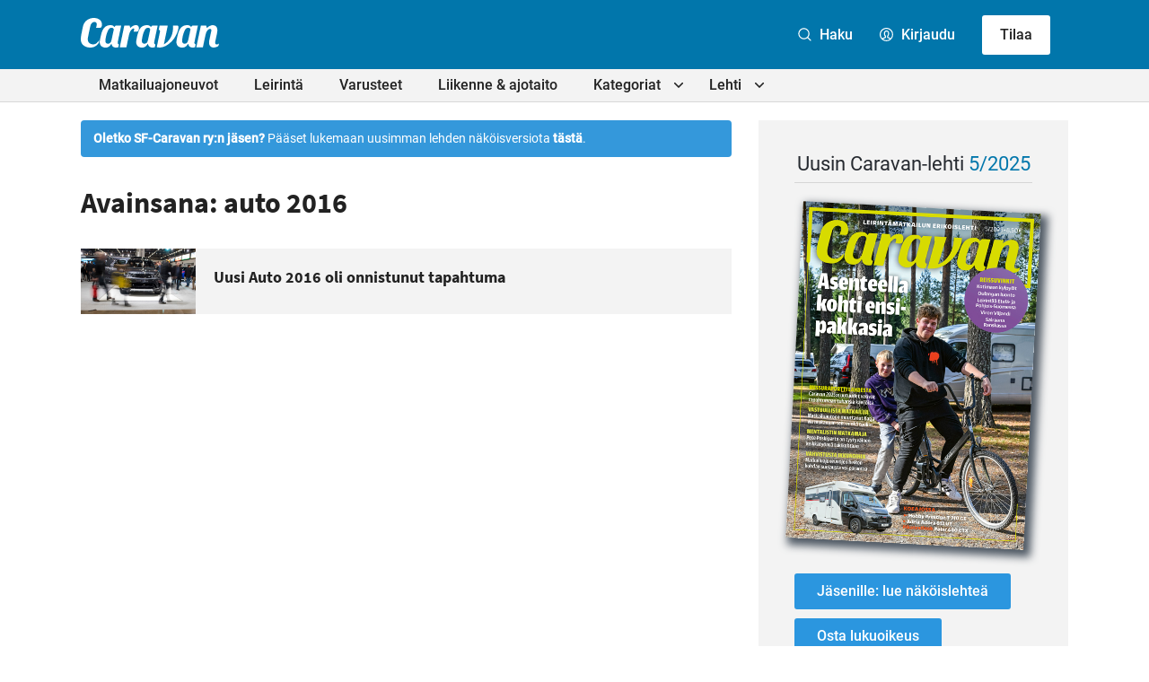

--- FILE ---
content_type: text/css
request_url: https://caravan-lehti.fi//content/themes/caravanlehti/css/global.min.css?ver=1733238865
body_size: 21987
content:
button,hr,input{overflow:visible}.gutenberg-content .cat a,.gutenberg-content .comments-link a,.gutenberg-content .tags a,.gutenberg-content a:focus,.gutenberg-content a:hover,a{text-decoration:none}.hamburger,button,select{text-transform:none}.hamburger,a{background-color:transparent}.hamburger--3dx .hamburger-box,.hamburger--3dx-r .hamburger-box,.hamburger--3dxy .hamburger-box,.hamburger--3dxy-r .hamburger-box,.hamburger--3dy .hamburger-box,.hamburger--3dy-r .hamburger-box{perspective:6rem}.hamburger--3dx .hamburger-inner::after,.hamburger--3dx .hamburger-inner::before,.hamburger--3dx-r .hamburger-inner::after,.hamburger--3dx-r .hamburger-inner::before,.hamburger--3dxy .hamburger-inner::after,.hamburger--3dxy .hamburger-inner::before,.hamburger--3dxy-r .hamburger-inner::after,.hamburger--3dxy-r .hamburger-inner::before,.hamburger--3dy .hamburger-inner::after,.hamburger--3dy .hamburger-inner::before,.hamburger--3dy-r .hamburger-inner::after,.hamburger--3dy-r .hamburger-inner::before{transition:transform cubic-bezier(.645,.045,.355,1) .1s}.ad-wrapper video,.block,.site,img,legend{max-width:100%}ol,ul{padding-left:1.9rem}blockquote p,cite,em,i{font-style:italic}[type=checkbox],[type=radio],legend{box-sizing:border-box;padding:0}pre,textarea{overflow:auto}.block-posts-card,.cols-main,.site-footer .cols{grid-auto-rows:minmax(0,auto)}.block-single .post-author-and-share .share-whatsapp path,.block-single-modern .sharing .share-whatsapp path{stroke-width:.5px}.glightbox-container,html{-webkit-text-size-adjust:100%;-moz-text-size-adjust:100%;text-size-adjust:100%}.block-notices .air-notification button.air-notification__close path,.dude-badge .stroke,.gclose .garrow,.gnext .garrow,.gprev .garrow,.site-footer .col-main ul circle,.site-footer .col-main ul line,.site-footer .col-main ul path,.site-footer .col-main ul polyline{stroke:#fff}.comment-list,.comment-list .children,.gform_body ul,.secondary-nav,.site-header ul,.tab-list,.tags,.validation_list{list-style:none}html{line-height:1.15}details,main{display:block}h1{margin:.67em 0}hr{box-sizing:content-box;height:0}code,kbd,pre,samp{font-size:1em}a{color:#222}abbr[title]{-webkit-text-decoration:underline dotted;text-decoration:underline dotted}.gutenberg-content a,a:focus,a:hover{text-decoration:underline}img{border-style:none;height:auto;-ms-interpolation-mode:bicubic;vertical-align:middle}button,input,optgroup,select,textarea{font-family:inherit;font-size:100%;line-height:1.15;margin:0}[type=button],[type=reset],[type=submit],button{-webkit-appearance:button;-moz-appearance:button;appearance:button}[type=button]::-moz-focus-inner,[type=reset]::-moz-focus-inner,[type=submit]::-moz-focus-inner,button::-moz-focus-inner{border-style:none;padding:0}[type=button]:-moz-focusring,[type=reset]:-moz-focusring,[type=submit]:-moz-focusring,button:-moz-focusring{outline:ButtonText dotted 1px}fieldset{padding:.35em .75em .625em}legend{color:inherit;display:table;white-space:normal}progress{vertical-align:baseline}[type=number]::-webkit-inner-spin-button,[type=number]::-webkit-outer-spin-button{height:auto}[type=search]{-webkit-appearance:textfield;outline-offset:-2px}[type=search]::-webkit-search-decoration{-webkit-appearance:none}::-webkit-file-upload-button{-webkit-appearance:button;font:inherit}summary{display:list-item}[hidden],template{display:none}body{margin:0;--color-nice-blue:#0c58be;color:#4f5964;font-family:"IBM Plex serif",-apple-system,BlinkMacSystemFont,"Segoe UI",Roboto,Oxygen-Sans,Ubuntu,Cantarell,"Helvetica Neue",sans-serif;font-size:var(--font-size-medium);-moz-osx-font-smoothing:grayscale;-webkit-font-smoothing:antialiased;font-weight:400;text-rendering:geometricPrecision;-webkit-text-size-adjust:none;-moz-text-size-adjust:none;text-size-adjust:none}.site-footer .col-main ul,.site-footer .col-nav a,h1,h2,h3,h4,h5,h6{font-family:"Source Sans Pro",-apple-system,BlinkMacSystemFont,"Segoe UI",Roboto,Oxygen-Sans,Ubuntu,Cantarell,"Helvetica Neue",sans-serif}:root{--color-white:#fff;--color-black:#222;--color-link-border-bottom:#2b96df;--color-link-border-focus:#2b96df;--color-link-text:#2b96df;--color-link-text-focus:var(--color-black);--color-link-text-hover:var(--color-white);--color-link-background-hover:var(--color-link-text);--padding-container-horizontal:2rem;--padding-container-vertical:6.4rem;--padding-site-header-vertical:0;--padding-block:8rem;--margin-between-text-elements:4rem;--font-size-extra-tiny:12px;--font-size-default:17px;--font-size-tiny:14px;--font-size-small:16px;--font-size-medium:17px;--font-size-large:18px;--font-size-extra-large:20px;--font-size-huge:22px;--font-size-nav-toggle-label:15px;--font-size-nav-main-level:18px;--font-size-large-title:32px;--font-size-normal-h1-title:36px;--font-size-normal-h2-title:26px;--font-size-normal-h3-title:24px;--font-size-article-h1:38px;--font-size-article-h2:28px;--font-size-widget-title:22px;--font-size-sidebar-article-title:18px;--font-size-post-row-title:18px;--font-size-paywall-p:21px;--font-size-upsell-title-big:39px;--font-size-footer-nav:18px;--body-line-height:1.5;--heading-line-height:1.5;--font-size-main-level:18px;--font-size-sub-menu:16px;--padding-main-level-vertical:.6rem;--padding-main-level-horizontal:2rem;--gap-dropdown:1rem;--padding-sub-menu-vertical:.6rem;--padding-sub-menu-horizontal:1.5rem}@font-face{font-display:auto;font-family:"IBM Plex Serif";font-style:normal;font-weight:400;src:url(../fonts/ibm-plex-serif-v9-latin-regular.eot);src:url(../fonts/ibm-plex-serif-v9-latin-regular.eot?#iefix) format("embedded-opentype"),url(../fonts/ibm-plex-serif-v9-latin-regular.woff) format("woff"),url(../fonts/ibm-plex-serif-v9-latin-regular.woff2) format("woff2"),url(../fonts/ibm-plex-serif-v9-latin-regular.ttf) format("truetype"),url("../fonts/ibm-plex-serif-v9-latin-regular.svg#IBM Plex Serif") format("svg")}@font-face{font-display:auto;font-family:"IBM Plex Serif";font-style:italic;font-weight:400;src:url(../fonts/ibm-plex-serif-v9-latin-italic.eot);src:url(../fonts/ibm-plex-serif-v9-latin-italic.eot?#iefix) format("embedded-opentype"),url(../fonts/ibm-plex-serif-v9-latin-italic.woff) format("woff"),url(../fonts/ibm-plex-serif-v9-latin-italic.woff2) format("woff2"),url(../fonts/ibm-plex-serif-v9-latin-italic.ttf) format("truetype"),url("../fonts/ibm-plex-serif-v9-latin-italic.svg#IBM Plex Serif") format("svg")}@font-face{font-display:auto;font-family:"IBM Plex Serif";font-style:normal;font-weight:500;src:url(../fonts/ibm-plex-serif-v9-latin-500.eot);src:url(../fonts/ibm-plex-serif-v9-latin-500.eot?#iefix) format("embedded-opentype"),url(../fonts/ibm-plex-serif-v9-latin-500.woff) format("woff"),url(../fonts/ibm-plex-serif-v9-latin-500.woff2) format("woff2"),url(../fonts/ibm-plex-serif-v9-latin-500.ttf) format("truetype"),url("../fonts/ibm-plex-serif-v9-latin-500.svg#IBM Plex Serif") format("svg")}@font-face{font-display:auto;font-family:"IBM Plex Serif";font-style:italic;font-weight:500;src:url("../fonts/ibm-plex-serif-v9-latin-500- italic.eot");src:url("../fonts/ibm-plex-serif-v9-latin-500- italic.eot?#iefix") format("embedded-opentype"),url("../fonts/ibm-plex-serif-v9-latin-500- italic.woff") format("woff"),url("../fonts/ibm-plex-serif-v9-latin-500- italic.woff2") format("woff2"),url("../fonts/ibm-plex-serif-v9-latin-500- italic.ttf") format("truetype"),url("../fonts/ibm-plex-serif-v9-latin-500- italic.svg#IBM Plex Serif") format("svg")}@font-face{font-display:auto;font-family:"IBM Plex Serif";font-style:normal;font-weight:600;src:url(../fonts/ibm-plex-serif-v9-latin-600.eot);src:url(../fonts/ibm-plex-serif-v9-latin-600.eot?#iefix) format("embedded-opentype"),url(../fonts/ibm-plex-serif-v9-latin-600.woff) format("woff"),url(../fonts/ibm-plex-serif-v9-latin-600.woff2) format("woff2"),url(../fonts/ibm-plex-serif-v9-latin-600.ttf) format("truetype"),url("../fonts/ibm-plex-serif-v9-latin-600.svg#IBM Plex Serif") format("svg")}@font-face{font-display:auto;font-family:"IBM Plex Serif";font-style:italic;font-weight:600;src:url("../fonts/ibm-plex-serif-v9-latin-600- italic.eot");src:url("../fonts/ibm-plex-serif-v9-latin-600- italic.eot?#iefix") format("embedded-opentype"),url("../fonts/ibm-plex-serif-v9-latin-600- italic.woff") format("woff"),url("../fonts/ibm-plex-serif-v9-latin-600- italic.woff2") format("woff2"),url("../fonts/ibm-plex-serif-v9-latin-600- italic.ttf") format("truetype"),url("../fonts/ibm-plex-serif-v9-latin-600- italic.svg#IBM Plex Serif") format("svg")}@font-face{font-display:auto;font-family:"IBM Plex Serif";font-style:normal;font-weight:700;src:url(../fonts/ibm-plex-serif-v9-latin-700.eot);src:url(../fonts/ibm-plex-serif-v9-latin-700.eot?#iefix) format("embedded-opentype"),url(../fonts/ibm-plex-serif-v9-latin-700.woff) format("woff"),url(../fonts/ibm-plex-serif-v9-latin-700.woff2) format("woff2"),url(../fonts/ibm-plex-serif-v9-latin-700.ttf) format("truetype"),url("../fonts/ibm-plex-serif-v9-latin-700.svg#IBM Plex Serif") format("svg")}@font-face{font-display:auto;font-family:"IBM Plex Serif";font-style:italic;font-weight:700;src:url("../fonts/ibm-plex-serif-v9-latin-700- italic.eot");src:url("../fonts/ibm-plex-serif-v9-latin-700- italic.eot?#iefix") format("embedded-opentype"),url("../fonts/ibm-plex-serif-v9-latin-700- italic.woff") format("woff"),url("../fonts/ibm-plex-serif-v9-latin-700- italic.woff2") format("woff2"),url("../fonts/ibm-plex-serif-v9-latin-700- italic.ttf") format("truetype"),url("../fonts/ibm-plex-serif-v9-latin-700- italic.svg#IBM Plex Serif") format("svg")}@font-face{font-display:auto;font-family:Roboto;font-style:normal;font-weight:400;src:url(../fonts/roboto-v20-latin-regular.eot);src:url(../fonts/roboto-v20-latin-regular.eot?#iefix) format("embedded-opentype"),url(../fonts/roboto-v20-latin-regular.woff) format("woff"),url(../fonts/roboto-v20-latin-regular.woff2) format("woff2"),url(../fonts/roboto-v20-latin-regular.ttf) format("truetype"),url(../fonts/roboto-v20-latin-regular.svg#Roboto) format("svg")}@font-face{font-display:auto;font-family:Roboto;font-style:normal;font-weight:500;src:url(../fonts/roboto-v20-latin-500.eot);src:url(../fonts/roboto-v20-latin-500.eot?#iefix) format("embedded-opentype"),url(../fonts/roboto-v20-latin-500.woff) format("woff"),url(../fonts/roboto-v20-latin-500.woff2) format("woff2"),url(../fonts/roboto-v20-latin-500.ttf) format("truetype"),url(../fonts/roboto-v20-latin-500.svg#Roboto) format("svg")}@font-face{font-display:auto;font-family:"Source Sans Pro";font-style:normal;font-weight:400;src:url(../fonts/source-sans-pro-v14-latin-regular.eot);src:url(../fonts/source-sans-pro-v14-latin-regular.eot?#iefix) format("embedded-opentype"),url(../fonts/source-sans-pro-v14-latin-regular.woff) format("woff"),url(../fonts/source-sans-pro-v14-latin-regular.woff2) format("woff2"),url(../fonts/source-sans-pro-v14-latin-regular.ttf) format("truetype"),url("../fonts/source-sans-pro-v14-latin-regular.svg#Source Sans Pro") format("svg")}@font-face{font-display:auto;font-family:"Source Sans Pro";font-style:italic;font-weight:400;src:url(../fonts/source-sans-pro-v14-latin-italic.eot);src:url(../fonts/source-sans-pro-v14-latin-italic.eot?#iefix) format("embedded-opentype"),url(../fonts/source-sans-pro-v14-latin-italic.woff) format("woff"),url(../fonts/source-sans-pro-v14-latin-italic.woff2) format("woff2"),url(../fonts/source-sans-pro-v14-latin-italic.ttf) format("truetype"),url("../fonts/source-sans-pro-v14-latin-italic.svg#Source Sans Pro") format("svg")}@font-face{font-display:auto;font-family:"Source Sans Pro";font-style:normal;font-weight:300;src:url(../fonts/source-sans-pro-v14-latin-300.eot);src:url(../fonts/source-sans-pro-v14-latin-300.eot?#iefix) format("embedded-opentype"),url(../fonts/source-sans-pro-v14-latin-300.woff) format("woff"),url(../fonts/source-sans-pro-v14-latin-300.woff2) format("woff2"),url(../fonts/source-sans-pro-v14-latin-300.ttf) format("truetype"),url("../fonts/source-sans-pro-v14-latin-300.svg#Source Sans Pro") format("svg")}@font-face{font-display:auto;font-family:"Source Sans Pro";font-style:italic;font-weight:300;src:url(../fonts/source-sans-pro-v14-latin-300italic.eot);src:url(../fonts/source-sans-pro-v14-latin-300italic.eot?#iefix) format("embedded-opentype"),url(../fonts/source-sans-pro-v14-latin-300italic.woff) format("woff"),url(../fonts/source-sans-pro-v14-latin-300italic.woff2) format("woff2"),url(../fonts/source-sans-pro-v14-latin-300italic.ttf) format("truetype"),url("../fonts/source-sans-pro-v14-latin-300italic.svg#Source Sans Pro") format("svg")}@font-face{font-display:auto;font-family:"Source Sans Pro";font-style:normal;font-weight:600;src:url(../fonts/source-sans-pro-v14-latin-600.eot);src:url(../fonts/source-sans-pro-v14-latin-600.eot?#iefix) format("embedded-opentype"),url(../fonts/source-sans-pro-v14-latin-600.woff) format("woff"),url(../fonts/source-sans-pro-v14-latin-600.woff2) format("woff2"),url(../fonts/source-sans-pro-v14-latin-600.ttf) format("truetype"),url("../fonts/source-sans-pro-v14-latin-600.svg#Source Sans Pro") format("svg")}@font-face{font-display:auto;font-family:"Source Sans Pro";font-style:italic;font-weight:600;src:url(../fonts/source-sans-pro-v14-latin-600italic.eot);src:url(../fonts/source-sans-pro-v14-latin-600italic.eot?#iefix) format("embedded-opentype"),url(../fonts/source-sans-pro-v14-latin-600italic.woff) format("woff"),url(../fonts/source-sans-pro-v14-latin-600italic.woff2) format("woff2"),url(../fonts/source-sans-pro-v14-latin-600italic.ttf) format("truetype"),url("../fonts/source-sans-pro-v14-latin-600italic.svg#Source Sans Pro") format("svg")}@font-face{font-display:auto;font-family:"Source Sans Pro";font-style:normal;font-weight:700;src:url(../fonts/source-sans-pro-v14-latin-700.eot);src:url(../fonts/source-sans-pro-v14-latin-700.eot?#iefix) format("embedded-opentype"),url(../fonts/source-sans-pro-v14-latin-700.woff) format("woff"),url(../fonts/source-sans-pro-v14-latin-700.woff2) format("woff2"),url(../fonts/source-sans-pro-v14-latin-700.ttf) format("truetype"),url("../fonts/source-sans-pro-v14-latin-700.svg#Source Sans Pro") format("svg")}@font-face{font-display:auto;font-family:"Source Sans Pro";font-style:italic;font-weight:700;src:url(../fonts/source-sans-pro-v14-latin-700italic.eot);src:url(../fonts/source-sans-pro-v14-latin-700italic.eot?#iefix) format("embedded-opentype"),url(../fonts/source-sans-pro-v14-latin-700italic.woff) format("woff"),url(../fonts/source-sans-pro-v14-latin-700italic.woff2) format("woff2"),url(../fonts/source-sans-pro-v14-latin-700italic.ttf) format("truetype"),url("../fonts/source-sans-pro-v14-latin-700italic.svg#Source Sans Pro") format("svg")}.gform_body .gform_validation_container,.screen-reader-text,.tabs .widget-title{border:0;clip:rect(1px,1px,1px,1px);-webkit-clip-path:inset(50%);clip-path:inset(50%);height:1px;margin:-1px;overflow:hidden;padding:0;position:absolute;width:1px;word-wrap:normal!important}.gform_body .skip-link.gform_validation_container,.screen-reader-text.skip-link,.tabs .skip-link.widget-title{margin:5px}.gform_body .skip-link.gform_validation_container:focus,.screen-reader-text.skip-link:focus,.tabs .skip-link.widget-title:focus{background:#262a30;color:#fff}.gform_body .gform_validation_container:focus,.screen-reader-text:focus,.tabs .widget-title:focus{background-color:#f3f3f3;border-radius:0;box-shadow:0 0 2px 2px rgba(34,34,34,.6);clip:auto;-webkit-clip-path:none;clip-path:none;display:block;font-size:1.7rem;font-weight:700;height:auto;left:5px;line-height:normal;padding:15px 23px 14px;text-decoration:none;top:5px;width:auto;z-index:100000}[data-whatinput=mouse] :focus,[data-whatinput=touch] :focus{outline:0}[data-whatinput=keyboard] a:focus,[data-whatinput=keyboard] button:focus,[data-whatinput=keyboard] div[tabindex]:focus,[data-whatinput=keyboard] input:focus,[data-whatinput=keyboard] select:focus,[data-whatinput=keyboard] textarea:focus{opacity:1}[data-whatinput=keyboard] a.global-link:focus{outline-width:5px}a.is-external-link{align-items:center;display:inline-flex;justify-content:space-between}a.is-external-link::after{background-image:url(../svg/external-link.svg);background-position:right center;background-repeat:no-repeat;background-size:14px 14px;content:"";display:inline-flex;height:14px;margin-left:5px;margin-right:2px;position:relative;right:0;top:0;transition:.18s ease-in-out;width:14px}.ad-wrapper a::after,.comments-link a::after,.nav-toggle:not(.has-visible-label) .nav-toggle-label,a.is-external-link.global-link::after,a.is-external-link.no-external-link-indicator::after{display:none}.hamburger{padding:4rem 1.5rem;display:inline-block;cursor:pointer;transition-property:opacity,filter;transition-duration:.15s;transition-timing-function:linear;font:inherit;color:inherit;border:0;margin:0;overflow:visible}.air-notification,.block-notices,.nav-primary a,.post-card,.post-meta,.post-upsell,.site-footer p{font-family:Roboto,-apple-system,BlinkMacSystemFont,"Segoe UI",Roboto,Oxygen-Sans,Ubuntu,Cantarell,"Helvetica Neue",sans-serif}.nav-toggle,.nav-toggle span,.nav-toggle.is-active,.nav-toggle.is-active span,.nav-toggle.is-active span:active,.nav-toggle.is-active span:active span,.nav-toggle.is-active span:focus,.nav-toggle.is-active span:focus span,.nav-toggle.is-active span:hover,.nav-toggle.is-active span:hover span,.nav-toggle:active,.nav-toggle:active span,.nav-toggle:hover,.nav-toggle:hover span{color:#fff}.hamburger--emphatic,.hamburger--emphatic-r{overflow:hidden}.hamburger.is-active:hover,.hamburger:hover{opacity:.8}.hamburger-box{width:3rem;height:1.6rem;display:inline-block;position:relative}.hamburger-inner{display:block;top:50%;margin-top:-.1rem}.edit-link a,.nav-toggle{margin:0;padding:2rem;text-decoration:none}.hamburger-inner,.hamburger-inner::after,.hamburger-inner::before{width:3rem;height:.2rem;background-color:#fff;border-radius:0;position:absolute;transition-property:transform;transition-duration:.15s;transition-timing-function:ease}.hamburger--3dx .hamburger-inner,.hamburger--3dx-r .hamburger-inner,.hamburger--3dxy .hamburger-inner,.hamburger--3dxy-r .hamburger-inner,.hamburger--3dy .hamburger-inner,.hamburger--3dy-r .hamburger-inner{transition:transform .15s cubic-bezier(.645,.045,.355,1),background-color cubic-bezier(.645,.045,.355,1) .1s}.hamburger-inner::after,.hamburger-inner::before{content:"";display:block}.hamburger-inner::before{top:-.7rem}.hamburger-inner::after{bottom:-.7rem}.hamburger--3dx.is-active .hamburger-inner{background-color:transparent!important;transform:rotateY(180deg)}.hamburger--3dx.is-active .hamburger-inner::before{transform:translate3d(0,.7rem,0) rotate(45deg)}.hamburger--3dx.is-active .hamburger-inner::after{transform:translate3d(0,-.7rem,0) rotate(-45deg)}.hamburger--3dx-r.is-active .hamburger-inner{background-color:transparent!important;transform:rotateY(-180deg)}.hamburger--3dx-r.is-active .hamburger-inner::before{transform:translate3d(0,.7rem,0) rotate(45deg)}.hamburger--3dx-r.is-active .hamburger-inner::after{transform:translate3d(0,-.7rem,0) rotate(-45deg)}.hamburger--3dy.is-active .hamburger-inner{background-color:transparent!important;transform:rotateX(-180deg)}.hamburger--3dy.is-active .hamburger-inner::before{transform:translate3d(0,.7rem,0) rotate(45deg)}.hamburger--3dy.is-active .hamburger-inner::after{transform:translate3d(0,-.7rem,0) rotate(-45deg)}.hamburger--3dy-r.is-active .hamburger-inner{background-color:transparent!important;transform:rotateX(180deg)}.hamburger--3dy-r.is-active .hamburger-inner::before{transform:translate3d(0,.7rem,0) rotate(45deg)}.hamburger--3dy-r.is-active .hamburger-inner::after{transform:translate3d(0,-.7rem,0) rotate(-45deg)}.hamburger--3dxy.is-active .hamburger-inner{background-color:transparent!important;transform:rotateX(180deg) rotateY(180deg)}.hamburger--3dxy.is-active .hamburger-inner::before{transform:translate3d(0,.7rem,0) rotate(45deg)}.hamburger--3dxy.is-active .hamburger-inner::after{transform:translate3d(0,-.7rem,0) rotate(-45deg)}.hamburger .hamburger-inner,.hamburger--collapse .hamburger-inner,.hamburger--collapse-r .hamburger-inner{top:auto;transition-duration:.13s;transition-delay:.13s;transition-timing-function:cubic-bezier(.55,.055,.675,.19);bottom:0}.hamburger--3dxy-r.is-active .hamburger-inner{background-color:transparent!important;transform:rotateX(180deg) rotateY(180deg) rotateZ(-180deg)}.hamburger--arrowturn-r.is-active .hamburger-inner,.hamburger--arrowturn.is-active .hamburger-inner{transform:rotate(-180deg)}.hamburger--3dxy-r.is-active .hamburger-inner::before{transform:translate3d(0,.7rem,0) rotate(45deg)}.hamburger--3dxy-r.is-active .hamburger-inner::after{transform:translate3d(0,-.7rem,0) rotate(-45deg)}.hamburger--arrow.is-active .hamburger-inner::before{transform:translate3d(-.6rem,0,0) rotate(-45deg) scale(.7,1)}.hamburger--arrow.is-active .hamburger-inner::after{transform:translate3d(-.6rem,0,0) rotate(45deg) scale(.7,1)}.hamburger--arrow-r.is-active .hamburger-inner::before{transform:translate3d(.6rem,0,0) rotate(45deg) scale(.7,1)}.hamburger--arrow-r.is-active .hamburger-inner::after{transform:translate3d(.6rem,0,0) rotate(-45deg) scale(.7,1)}.hamburger--arrowalt .hamburger-inner::before{transition:top .1s .1s,transform .1s cubic-bezier(.165,.84,.44,1)}.hamburger--arrowalt .hamburger-inner::after{transition:bottom .1s .1s,transform .1s cubic-bezier(.165,.84,.44,1)}.hamburger--arrowalt.is-active .hamburger-inner::before{top:0;transform:translate3d(-.6rem,-.75rem,0) rotate(-45deg) scale(.7,1);transition:top .1s,transform .1s cubic-bezier(.895,.03,.685,.22) .1s}.hamburger--arrowalt.is-active .hamburger-inner::after{bottom:0;transform:translate3d(-.6rem,.75rem,0) rotate(45deg) scale(.7,1);transition:bottom .1s,transform .1s cubic-bezier(.895,.03,.685,.22) .1s}.hamburger--arrowalt-r .hamburger-inner::before{transition:top .1s .1s,transform .1s cubic-bezier(.165,.84,.44,1)}.hamburger--arrowalt-r .hamburger-inner::after{transition:bottom .1s .1s,transform .1s cubic-bezier(.165,.84,.44,1)}.hamburger--arrowalt-r.is-active .hamburger-inner::before{top:0;transform:translate3d(.6rem,-.75rem,0) rotate(45deg) scale(.7,1);transition:top .1s,transform .1s cubic-bezier(.895,.03,.685,.22) .1s}.hamburger--arrowalt-r.is-active .hamburger-inner::after{bottom:0;transform:translate3d(.6rem,.75rem,0) rotate(-45deg) scale(.7,1);transition:bottom .1s,transform .1s cubic-bezier(.895,.03,.685,.22) .1s}.hamburger--arrowturn.is-active .hamburger-inner::before{transform:translate3d(8px,0,0) rotate(45deg) scale(.7,1)}.hamburger--arrowturn.is-active .hamburger-inner::after{transform:translate3d(8px,0,0) rotate(-45deg) scale(.7,1)}.hamburger--arrowturn-r.is-active .hamburger-inner::before{transform:translate3d(-8px,0,0) rotate(-45deg) scale(.7,1)}.hamburger--arrowturn-r.is-active .hamburger-inner::after{transform:translate3d(-8px,0,0) rotate(45deg) scale(.7,1)}.hamburger--boring .hamburger-inner,.hamburger--boring .hamburger-inner::after,.hamburger--boring .hamburger-inner::before{transition-property:none}.hamburger--boring.is-active .hamburger-inner{transform:rotate(45deg)}.hamburger--boring.is-active .hamburger-inner::before{top:0;opacity:0}.hamburger--boring.is-active .hamburger-inner::after{bottom:0;transform:rotate(-90deg)}.hamburger .hamburger-inner::after,.hamburger--collapse .hamburger-inner::after{top:-1.4rem;transition:top .2s cubic-bezier(.33333,.66667,.66667,1) .2s,opacity .1s linear}.hamburger .hamburger-inner::before,.hamburger--collapse .hamburger-inner::before{transition:top .12s cubic-bezier(.33333,.66667,.66667,1) .2s,transform .13s cubic-bezier(.55,.055,.675,.19)}.hamburger--collapse.is-active .hamburger-inner,.is-active.hamburger .hamburger-inner{transform:translate3d(0,-.7rem,0) rotate(-45deg);transition-delay:.22s;transition-timing-function:cubic-bezier(.215,.61,.355,1)}.hamburger--collapse.is-active .hamburger-inner::after,.is-active.hamburger .hamburger-inner::after{top:0;opacity:0;transition:top .2s cubic-bezier(.33333,0,.66667,.33333),opacity .1s linear .22s}.hamburger--collapse.is-active .hamburger-inner::before,.is-active.hamburger .hamburger-inner::before{top:0;transform:rotate(-90deg);transition:top .1s cubic-bezier(.33333,0,.66667,.33333) .16s,transform .13s cubic-bezier(.215,.61,.355,1) .25s}.hamburger--elastic .hamburger-inner,.hamburger--elastic-r .hamburger-inner{transition-duration:275ms;transition-timing-function:cubic-bezier(.68,-.55,.265,1.55);top:.1rem}.hamburger--collapse-r .hamburger-inner::after{top:-1.4rem;transition:top .2s cubic-bezier(.33333,.66667,.66667,1) .2s,opacity .1s linear}.hamburger--collapse-r .hamburger-inner::before{transition:top .12s cubic-bezier(.33333,.66667,.66667,1) .2s,transform .13s cubic-bezier(.55,.055,.675,.19)}.hamburger--collapse-r.is-active .hamburger-inner{transform:translate3d(0,-.7rem,0) rotate(45deg);transition-delay:.22s;transition-timing-function:cubic-bezier(.215,.61,.355,1)}.hamburger--collapse-r.is-active .hamburger-inner::after{top:0;opacity:0;transition:top .2s cubic-bezier(.33333,0,.66667,.33333),opacity .1s linear .22s}.hamburger--collapse-r.is-active .hamburger-inner::before{top:0;transform:rotate(90deg);transition:top .1s cubic-bezier(.33333,0,.66667,.33333) .16s,transform .13s cubic-bezier(.215,.61,.355,1) .25s}.hamburger--elastic .hamburger-inner::before{top:.7rem;transition:opacity 125ms 275ms}.hamburger--elastic .hamburger-inner::after{top:1.4rem;transition:transform 275ms cubic-bezier(.68,-.55,.265,1.55)}.hamburger--elastic.is-active .hamburger-inner{transform:translate3d(0,.7rem,0) rotate(135deg);transition-delay:75ms}.hamburger--elastic.is-active .hamburger-inner::before{transition-delay:0s;opacity:0}.hamburger--elastic.is-active .hamburger-inner::after{transform:translate3d(0,-1.4rem,0) rotate(-270deg);transition-delay:75ms}.hamburger--emphatic .hamburger-inner,.hamburger--emphatic-r .hamburger-inner{transition:background-color 125ms ease-in 175ms}.hamburger--elastic-r .hamburger-inner::before{top:.7rem;transition:opacity 125ms 275ms}.hamburger--elastic-r .hamburger-inner::after{top:1.4rem;transition:transform 275ms cubic-bezier(.68,-.55,.265,1.55)}.hamburger--elastic-r.is-active .hamburger-inner{transform:translate3d(0,.7rem,0) rotate(-135deg);transition-delay:75ms}.hamburger--elastic-r.is-active .hamburger-inner::before{transition-delay:0s;opacity:0}.hamburger--elastic-r.is-active .hamburger-inner::after{transform:translate3d(0,-1.4rem,0) rotate(270deg);transition-delay:75ms}.hamburger--emphatic .hamburger-inner::before{left:0;transition:transform 125ms cubic-bezier(.6,.04,.98,.335),top 50ms linear 125ms,left 125ms ease-in 175ms}.hamburger--emphatic .hamburger-inner::after{top:.7rem;right:0;transition:transform 125ms cubic-bezier(.6,.04,.98,.335),top 50ms linear 125ms,right 125ms ease-in 175ms}.hamburger--emphatic.is-active .hamburger-inner{transition-delay:0s;transition-timing-function:ease-out;background-color:transparent!important}.hamburger--emphatic.is-active .hamburger-inner::before{left:-6rem;top:-6rem;transform:translate3d(6rem,6rem,0) rotate(45deg);transition:left 125ms ease-out,top 50ms linear 125ms,transform 125ms cubic-bezier(.075,.82,.165,1) 175ms}.hamburger--emphatic.is-active .hamburger-inner::after{right:-6rem;top:-6rem;transform:translate3d(-6rem,6rem,0) rotate(-45deg);transition:right 125ms ease-out,top 50ms linear 125ms,transform 125ms cubic-bezier(.075,.82,.165,1) 175ms}.hamburger--spin .hamburger-inner,.hamburger--spin-r .hamburger-inner{transition-duration:.22s;transition-timing-function:cubic-bezier(.55,.055,.675,.19)}.hamburger--emphatic-r .hamburger-inner::before{left:0;transition:transform 125ms cubic-bezier(.6,.04,.98,.335),top 50ms linear 125ms,left 125ms ease-in 175ms}.hamburger--emphatic-r .hamburger-inner::after{top:.7rem;right:0;transition:transform 125ms cubic-bezier(.6,.04,.98,.335),top 50ms linear 125ms,right 125ms ease-in 175ms}.hamburger--emphatic-r.is-active .hamburger-inner{transition-delay:0s;transition-timing-function:ease-out;background-color:transparent!important}.hamburger--emphatic-r.is-active .hamburger-inner::before{left:-6rem;top:6rem;transform:translate3d(6rem,-6rem,0) rotate(-45deg);transition:left 125ms ease-out,top 50ms linear 125ms,transform 125ms cubic-bezier(.075,.82,.165,1) 175ms}.hamburger--emphatic-r.is-active .hamburger-inner::after{right:-6rem;top:6rem;transform:translate3d(-6rem,-6rem,0) rotate(45deg);transition:right 125ms ease-out,top 50ms linear 125ms,transform 125ms cubic-bezier(.075,.82,.165,1) 175ms}.hamburger--minus .hamburger-inner::after,.hamburger--minus .hamburger-inner::before{transition:bottom 80ms ease-out,top 80ms ease-out,opacity linear}.hamburger--slider .hamburger-inner::before,.hamburger--slider-r .hamburger-inner::before{transition-property:transform,opacity;transition-timing-function:ease;transition-duration:.15s}.hamburger--minus.is-active .hamburger-inner::after,.hamburger--minus.is-active .hamburger-inner::before{opacity:0;transition:bottom 80ms ease-out,top 80ms ease-out,opacity 80ms linear}.hamburger--minus.is-active .hamburger-inner::before{top:0}.hamburger--minus.is-active .hamburger-inner::after{bottom:0}.hamburger--slider .hamburger-inner{top:.1rem}.hamburger--slider .hamburger-inner::before{top:.7rem}.hamburger--slider .hamburger-inner::after{top:1.4rem}.hamburger--slider.is-active .hamburger-inner{transform:translate3d(0,.7rem,0) rotate(45deg)}.hamburger--slider.is-active .hamburger-inner::before{transform:rotate(-45deg) translate3d(-.4285714286rem,-.5rem,0);opacity:0}.hamburger--slider.is-active .hamburger-inner::after{transform:translate3d(0,-1.4rem,0) rotate(-90deg)}.hamburger--slider-r .hamburger-inner{top:.1rem}.hamburger--slider-r .hamburger-inner::before{top:.7rem}.hamburger--slider-r .hamburger-inner::after{top:1.4rem}.hamburger--slider-r.is-active .hamburger-inner{transform:translate3d(0,.7rem,0) rotate(-45deg)}.hamburger--slider-r.is-active .hamburger-inner::before{transform:rotate(45deg) translate3d(.4285714286rem,-.5rem,0);opacity:0}.hamburger--slider-r.is-active .hamburger-inner::after{transform:translate3d(0,-1.4rem,0) rotate(90deg)}.hamburger--spin .hamburger-inner::before{transition:top .1s ease-in .25s,opacity .1s ease-in}.hamburger--spin .hamburger-inner::after{transition:bottom .1s ease-in .25s,transform .22s cubic-bezier(.55,.055,.675,.19)}.hamburger--spin.is-active .hamburger-inner{transform:rotate(225deg);transition-delay:.12s;transition-timing-function:cubic-bezier(.215,.61,.355,1)}.hamburger--spin.is-active .hamburger-inner::before{top:0;opacity:0;transition:top .1s ease-out,opacity .1s ease-out .12s}.hamburger--spin.is-active .hamburger-inner::after{bottom:0;transform:rotate(-90deg);transition:bottom .1s ease-out,transform .22s cubic-bezier(.215,.61,.355,1) .12s}.hamburger--spin-r .hamburger-inner::before{transition:top .1s ease-in .25s,opacity .1s ease-in}.hamburger--spin-r .hamburger-inner::after{transition:bottom .1s ease-in .25s,transform .22s cubic-bezier(.55,.055,.675,.19)}.hamburger--spin-r.is-active .hamburger-inner{transform:rotate(-225deg);transition-delay:.12s;transition-timing-function:cubic-bezier(.215,.61,.355,1)}.hamburger--spin-r.is-active .hamburger-inner::before{top:0;opacity:0;transition:top .1s ease-out,opacity .1s ease-out .12s}.hamburger--spin-r.is-active .hamburger-inner::after{bottom:0;transform:rotate(90deg);transition:bottom .1s ease-out,transform .22s cubic-bezier(.215,.61,.355,1) .12s}.hamburger--spring .hamburger-inner{top:.1rem;transition:background-color linear .13s}.hamburger--spring .hamburger-inner::before{top:.7rem;transition:top .1s cubic-bezier(.33333,.66667,.66667,1) .2s,transform .13s cubic-bezier(.55,.055,.675,.19)}.hamburger--spring .hamburger-inner::after{top:1.4rem;transition:top .2s cubic-bezier(.33333,.66667,.66667,1) .2s,transform .13s cubic-bezier(.55,.055,.675,.19)}.hamburger--spring.is-active .hamburger-inner{transition-delay:.22s;background-color:transparent!important}.hamburger--spring.is-active .hamburger-inner::before{top:0;transition:top .1s cubic-bezier(.33333,0,.66667,.33333) .15s,transform .13s cubic-bezier(.215,.61,.355,1) .22s;transform:translate3d(0,.7rem,0) rotate(45deg)}.hamburger--spring.is-active .hamburger-inner::after{top:0;transition:top .2s cubic-bezier(.33333,0,.66667,.33333),transform .13s cubic-bezier(.215,.61,.355,1) .22s;transform:translate3d(0,.7rem,0) rotate(-45deg)}.hamburger--spring-r .hamburger-inner{top:auto;bottom:0;transition-duration:.13s;transition-delay:0s;transition-timing-function:cubic-bezier(.55,.055,.675,.19)}.hamburger--stand .hamburger-inner,.hamburger--stand-r .hamburger-inner{transition:transform 75ms cubic-bezier(.55,.055,.675,.19) .15s,background-color linear 75ms}.hamburger--spring-r .hamburger-inner::after{top:-1.4rem;transition:top .2s cubic-bezier(.33333,.66667,.66667,1) .2s,opacity linear}.hamburger--spring-r .hamburger-inner::before{transition:top .1s cubic-bezier(.33333,.66667,.66667,1) .2s,transform .13s cubic-bezier(.55,.055,.675,.19)}.hamburger--spring-r.is-active .hamburger-inner{transform:translate3d(0,-.7rem,0) rotate(-45deg);transition-delay:.22s;transition-timing-function:cubic-bezier(.215,.61,.355,1)}.hamburger--spring-r.is-active .hamburger-inner::after{top:0;opacity:0;transition:top .2s cubic-bezier(.33333,0,.66667,.33333),opacity linear .22s}.hamburger--spring-r.is-active .hamburger-inner::before{top:0;transform:rotate(90deg);transition:top .1s cubic-bezier(.33333,0,.66667,.33333) .15s,transform .13s cubic-bezier(.215,.61,.355,1) .22s}.hamburger--stand .hamburger-inner::before{transition:top 75ms ease-in 75ms,transform 75ms cubic-bezier(.55,.055,.675,.19)}.hamburger--stand .hamburger-inner::after{transition:bottom 75ms ease-in 75ms,transform 75ms cubic-bezier(.55,.055,.675,.19)}.hamburger--stand.is-active .hamburger-inner{transform:rotate(90deg);background-color:transparent!important;transition:transform 75ms cubic-bezier(.215,.61,.355,1),background-color linear .15s}.hamburger--stand.is-active .hamburger-inner::before{top:0;transform:rotate(-45deg);transition:top 75ms ease-out .1s,transform 75ms cubic-bezier(.215,.61,.355,1) .15s}.hamburger--stand.is-active .hamburger-inner::after{bottom:0;transform:rotate(45deg);transition:bottom 75ms ease-out .1s,transform 75ms cubic-bezier(.215,.61,.355,1) .15s}.hamburger--stand-r .hamburger-inner::before{transition:top 75ms ease-in 75ms,transform 75ms cubic-bezier(.55,.055,.675,.19)}.hamburger--stand-r .hamburger-inner::after{transition:bottom 75ms ease-in 75ms,transform 75ms cubic-bezier(.55,.055,.675,.19)}.hamburger--stand-r.is-active .hamburger-inner{transform:rotate(-90deg);background-color:transparent!important;transition:transform 75ms cubic-bezier(.215,.61,.355,1),background-color linear .15s}.hamburger--stand-r.is-active .hamburger-inner::before{top:0;transform:rotate(-45deg);transition:top 75ms ease-out .1s,transform 75ms cubic-bezier(.215,.61,.355,1) .15s}.hamburger--stand-r.is-active .hamburger-inner::after{bottom:0;transform:rotate(45deg);transition:bottom 75ms ease-out .1s,transform 75ms cubic-bezier(.215,.61,.355,1) .15s}.hamburger--squeeze .hamburger-inner{transition-duration:75ms;transition-timing-function:cubic-bezier(.55,.055,.675,.19)}.hamburger--squeeze .hamburger-inner::before{transition:top 75ms .12s,opacity 75ms}.hamburger--squeeze .hamburger-inner::after{transition:bottom 75ms .12s,transform 75ms cubic-bezier(.55,.055,.675,.19)}.hamburger--squeeze.is-active .hamburger-inner{transform:rotate(45deg);transition-delay:.12s;transition-timing-function:cubic-bezier(.215,.61,.355,1)}.hamburger--squeeze.is-active .hamburger-inner::before{top:0;opacity:0;transition:top 75ms,opacity 75ms .12s}.hamburger--squeeze.is-active .hamburger-inner::after{bottom:0;transform:rotate(-90deg);transition:bottom 75ms,transform 75ms cubic-bezier(.215,.61,.355,1) .12s}.hamburger--vortex-r.is-active .hamburger-inner::after,.hamburger--vortex-r.is-active .hamburger-inner::before,.hamburger--vortex.is-active .hamburger-inner::after,.hamburger--vortex.is-active .hamburger-inner::before{transition-delay:0s}.hamburger--vortex .hamburger-inner{transition-duration:.2s;transition-timing-function:cubic-bezier(.19,1,.22,1)}.hamburger--vortex .hamburger-inner::after,.hamburger--vortex .hamburger-inner::before{transition-duration:0s;transition-delay:.1s;transition-timing-function:linear}.hamburger--vortex .hamburger-inner::before{transition-property:top,opacity}.hamburger--vortex .hamburger-inner::after{transition-property:bottom,transform}.hamburger--vortex.is-active .hamburger-inner{transform:rotate(765deg);transition-timing-function:cubic-bezier(.19,1,.22,1)}.hamburger--vortex.is-active .hamburger-inner::before{top:0;opacity:0}.hamburger--vortex.is-active .hamburger-inner::after{bottom:0;transform:rotate(90deg)}.hamburger--vortex-r .hamburger-inner{transition-duration:.2s;transition-timing-function:cubic-bezier(.19,1,.22,1)}.edit-link,.edit-link a{transition:.22s;display:block}.hamburger--vortex-r .hamburger-inner::after,.hamburger--vortex-r .hamburger-inner::before{transition-duration:0s;transition-delay:.1s;transition-timing-function:linear}.hamburger--vortex-r .hamburger-inner::before{transition-property:top,opacity}.hamburger--vortex-r .hamburger-inner::after{transition-property:bottom,transform}.hamburger--vortex-r.is-active .hamburger-inner{transform:rotate(-765deg);transition-timing-function:cubic-bezier(.19,1,.22,1)}.block-single .post-author-and-share svg:focus,.block-single .post-author-and-share svg:hover,.block-single-modern .sharing svg:focus,.block-single-modern .sharing svg:hover,.secondary-nav .button:focus,.secondary-nav .button:hover{transform:scale(.97)}.hamburger--vortex-r.is-active .hamburger-inner::before{top:0;opacity:0}.hamburger--vortex-r.is-active .hamburger-inner::after{bottom:0;transform:rotate(-90deg)}.hamburger.is-active .hamburger-inner,.hamburger.is-active .hamburger-inner::after,.hamburger.is-active .hamburger-inner::before{background:#fff;color:#fff}.nav-toggle{background:0 0;border:0;cursor:pointer;font-weight:700;overflow:visible;position:relative;top:0;-webkit-user-select:none;-moz-user-select:none;user-select:none;z-index:100000}.block,.nav-toggle.is-active .focus .hamburger-inner,.nav-toggle.is-active .focus .hamburger-inner::after,.nav-toggle.is-active .hamburger-box .hamburger-inner,.nav-toggle.is-active .hamburger-box .hamburger-inner::after,.nav-toggle.is-active span:focus .hamburger-inner,.nav-toggle.is-active span:focus .hamburger-inner::after,.nav-toggle:focus span span,.nav-toggle:focus span span::after,.nav-toggle:focus span span::before{background-color:#fff}.nav-toggle:not(.toggled-on) .hamburger-inner{transition:width .22s;width:18px}.nav-toggle.is-active .hamburger-inner,.nav-toggle:focus .hamburger-inner,.nav-toggle:hover .hamburger-inner{width:3rem}.nav-toggle span{font-size:1.2em}.ad-wrapper{align-items:center;display:flex;justify-content:center;line-height:0}.ad-wrapper-maxbox,.ad-wrapper-panorama,.ad-wrapper-video-ad{margin-bottom:3rem}.block{background-position:center;background-repeat:no-repeat;background-size:cover;margin:0 auto;position:relative}.global-link,.shade{position:absolute;height:100%;width:100%;top:0;left:0}.shade{background:#03061b;opacity:.35;z-index:0}.global-link{z-index:3}.image-background,.site{overflow:hidden;position:relative}.site{margin-left:auto;margin-right:auto}.cols-main,.container{margin:0 auto;max-width:1100px;padding-bottom:var(--padding-container-vertical);padding-left:var(--padding-container-horizontal);padding-right:var(--padding-container-horizontal)}.container{clear:both;overflow:hidden;padding-top:var(--padding-container-vertical)}.site-main{clear:both;overflow:hidden}.cols-main{display:grid;grid-column-gap:3rem;grid-row-gap:16px;grid-template-columns:repeat(2,minmax(0,1fr));grid-template-columns:730px minmax(0,1fr)}.edit-link,blockquote p,p:last-child{margin-bottom:0}.edit-link,.gutenberg-content embed,.gutenberg-content iframe,.gutenberg-content object,.gutenberg-content video,select{max-width:100%}.entry-footer{clear:both;display:flex;justify-content:space-between;overflow:hidden}.secondary-nav,.site-title a{align-items:center;display:flex}.edit-link{clear:both;margin-top:2rem;min-width:0;overflow:hidden;text-align:left;width:100%}.edit-link a{background:#fafafa;border:2px dashed #999;clear:both;color:#999;text-align:center}.edit-link a:hover,.edit-link:focus{background:#efefef;color:#999}img[width][height]{height:auto}.image-background>img,.image-background>img[width][height]{-o-object-fit:cover;object-fit:cover}.image-background-layer,.image-background>img,.image-background>img[width][height]{height:100%;left:0;position:absolute;top:0;width:100%;z-index:0}:root{--font-size-main-level-mobile:17px;--font-size-sub-menu-mobile:17px;--padding-sub-menu-vertical-mobile:1.2rem;--padding-sub-menu-horizontal-mobile:2.5rem;--margin-left-sub-menu:2rem;font-size:62.5%;--checkbox-radio-size:16px;--checkbox-radio-gap:10px;--checkbox-radio-border-width:2px;--checkbox-radio-line-height:var(--body-line-height);--radio-marker-size:8px;--checkbox-marker-size:12px;--checkbox-radius:4px;--cc-bg:#fff;--cc-text:#222;--cc-btn-primary-bg:#2b96df;--cc-btn-primary-text:#fff;--cc-btn-primary-hover-bg:#2089d1;--cc-btn-secondary-bg:#eaeaea;--cc-btn-secondary-text:#0176ab;--cc-btn-secondary-hover-bg:#ddd;--cc-toggle-bg-off:rgba(255, 255, 255, .2);--cc-toggle-bg-on:#2b96df;--cc-toggle-bg-readonly:rgba(255, 255, 255, .1);--cc-toggle-knob-bg:#aaa;--cc-toggle-knob-bg-layer:#15181f;--cc-toggle-knob-icon-color:#fff;--cc-cookie-category-block-bg:rgba(7, 9, 14, .1);--cc-cookie-category-block-bg-hover:rgb(7, 9, 14, .15);--cc-section-border:rgba(255, 255, 255, .1);--cc-cookie-table-border:#333;--cc-overlay-bg:rgba(4, 6, 8, .85);--cc-webkit-scrollbar-bg:#cfd5db;--cc-webkit-scrollbar-bg-hover:#9199a0;--cc-border-radius:30px;--border-radius-cookie-box:6px}a:focus,a:hover{color:#262a30}blockquote,code,dd,dt,figcaption,hr,input[type=email],input[type=month],input[type=number],input[type=password],input[type=search],input[type=tel],input[type=text],input[type=url],input[type=week],kbd,li,ol,p,pre,samp,select,small,table,td,textarea,th,tr,ul{font-size:var(--font-size-small);line-height:1.5}h1,h2,h3,h4,h5,h6{color:#222;font-weight:700;margin-bottom:2.7rem;margin-top:2.7rem}code,kbd,pre,samp{font-family:Inconsolata,Menlo,Monaco,Consolas,"Andale Mono","Bitstream Vera Sans Mono","Courier New",monospace}h2,h3,h4,h5,h6{line-height:1.5}h1{font-size:32px}h2{font-size:24px}h3{font-size:21px}h4{font-size:18px}h5{font-size:14px}h6{font-size:12px}h1:first-child,h2:first-child,h3:first-child,h4:first-child,h5:first-child,h6:first-child,p:first-child{margin-top:0}ul{list-style:disc}ul li{padding-left:0}small{font-size:.87em}p{margin-bottom:2.9rem;margin-top:2.9rem}blockquote{border:0;clear:both;margin:0;padding-bottom:3rem;position:relative}blockquote p{color:#666;overflow:visible;position:relative}cite{display:block}figure{position:relative;margin:0 0 1rem}figcaption{font-style:normal;font-weight:400;margin-top:0}code{background-color:#f9f2f4;border-radius:.3rem;color:#c7254e;font-size:inherit;padding:.37rem .5rem}.site-header{padding:0;position:relative;z-index:15}.site-header path{fill:#fff}.site-header .sign-in line,.site-header .sign-in path,.site-header .sign-in polyline{fill:transparent;stroke:#fff;stroke-width:2px}.site-title{margin:0}.site-title .logo{height:32.53px;width:153.9px}.nav-primary{background-color:#0176ab;box-shadow:0 0 10px rgba(38,42,48,.1);display:flex}.nav-primary a{font-size:var(--font-size-main-level)}.site-footer .description,.site-footer p{font-size:var(--font-size-small)}.secondary-nav a{color:#fff;white-space:nowrap}.secondary-nav li{color:#fff;font-weight:500;margin-right:3rem}.secondary-nav li:last-child{margin-right:0}.secondary-nav svg{height:auto;margin-right:.5rem;position:relative;top:2px;width:1.5rem}.secondary-nav .button{background-color:#fff;border:none;border-radius:3px;color:#222;display:inline-block;padding:10px 20px;text-align:center;text-decoration:none;transition:.22s}.site-footer .cols::after,.site-footer .cols::before{border-bottom-right-radius:6px;display:block;position:absolute;background-color:#fff;content:""}.site-footer{background-color:#0176ab;background-image:url(../images/footer-blue.jpg);background-position:center bottom;background-size:cover;color:#fff;z-index:1000}.site-footer .container{overflow:visible;padding-top:10rem}.site-footer a{color:#fff}.site-footer h2{color:#fff;font-size:var(--font-size-extra-large)}.site-footer ul{list-style-type:none;padding:0}.site-footer .cols{display:grid;grid-column-gap:10rem;grid-row-gap:5rem;grid-template-columns:repeat(3,minmax(0,1fr));border-left:6px solid #fff;border-top:6px solid #fff;grid-template-columns:1fr .5fr 280px;padding:8rem 8rem 5rem;position:relative}.block-login .cols,.block-posts-card,.post-row .cols{grid-template-columns:repeat(2,minmax(0,1fr))}.site-footer .cols::before{border-top-right-radius:6px;bottom:0;height:6px;left:0;width:150px}.site-footer .cols::after{border-bottom-left-radius:6px;height:138px;right:0;top:0;width:6px}.site-footer .logo{height:39.31px;margin-bottom:4rem;width:186px}.site-footer .logo path{fill:#fff}.back-to-top.has-light-bg svg,.top svg{fill:#222}.site-footer .col-main p{margin-bottom:5rem;margin-top:0}.site-footer .col-main p.copy{font-size:var(--font-size-tiny);margin-bottom:2rem;margin-top:5rem}.site-footer .col-main ul{align-items:center;display:flex;flex-wrap:wrap;gap:2rem 4rem;margin:0}.block-single .post-author-and-share svg path,.block-single-modern .sharing path{stroke:#222}.site-footer .col-main ul svg{height:20px;margin-right:.5rem;position:relative}.site-footer .col-nav ul{margin:0}.site-footer .col-nav li{margin-bottom:1rem}.site-footer .col-nav a{color:#fff;font-size:var(--font-size-footer-nav);padding:0}.site-footer .col-nav a:focus,.site-footer .col-nav a:hover,.site-footer .col-nav ul .menu-item.current-menu-item>a,.site-footer .col-nav ul .menu-item.current-menu-parent>a{color:#fff}.site-footer .col-info{order:0}.site-footer .policy{display:flex;gap:2rem;margin:0}.button-wrapper{margin-bottom:0}.comments-area .button,.comments-area button,.comments-area input[type=button],.comments-area input[type=reset],.comments-area input[type=submit],.content-area .button,.content-area button,.content-area input[type=button],.content-area input[type=reset],.content-area input[type=submit],.gutenberg-content .button,.gutenberg-content button,.gutenberg-content input[type=button],.gutenberg-content input[type=reset],.gutenberg-content input[type=submit],.load-more .button,.load-more button,.load-more input[type=button],.load-more input[type=reset],.load-more input[type=submit],.site-footer .button,.site-footer button,.site-footer input[type=button],.site-footer input[type=reset],.site-footer input[type=submit],.widget_caravanlehti-latest-magazine .button,.widget_caravanlehti-latest-magazine button,.widget_caravanlehti-latest-magazine input[type=button],.widget_caravanlehti-latest-magazine input[type=reset],.widget_caravanlehti-latest-magazine input[type=submit]{-webkit-appearance:none;-moz-appearance:none;appearance:none;background:#2b96df;border:0;border-radius:3px;color:#fff;cursor:pointer;display:inline-block;font-family:Roboto,-apple-system,BlinkMacSystemFont,"Segoe UI",Roboto,Oxygen-Sans,Ubuntu,Cantarell,"Helvetica Neue",sans-serif;font-size:var(--font-size-small);font-weight:500;line-height:1;margin-bottom:0;position:relative;text-decoration:none;transition:background 150ms linear;width:auto;padding:12px 25px}.block-single .excerpt,.block-single-modern .sharing .label,.category .category-link,.gutenberg-content>blockquote.wp-block-quote>p,.gutenberg-content>blockquote>p,.navigation:not(.post-navigation) .nav-links,.paywall,.paywall .button{font-family:"Source Sans Pro",-apple-system,BlinkMacSystemFont,"Segoe UI",Roboto,Oxygen-Sans,Ubuntu,Cantarell,"Helvetica Neue",sans-serif}.category .category-link,.post .label-subscribers,.post .post-meta{font-size:var(--font-size-extra-tiny)}.comments-area .button.button-ghost,.comments-area button.button-ghost,.comments-area input[type=button].button-ghost,.comments-area input[type=reset].button-ghost,.comments-area input[type=submit].button-ghost,.content-area .button.button-ghost,.content-area button.button-ghost,.content-area input[type=button].button-ghost,.content-area input[type=reset].button-ghost,.content-area input[type=submit].button-ghost,.gutenberg-content .button.button-ghost,.gutenberg-content button.button-ghost,.gutenberg-content input[type=button].button-ghost,.gutenberg-content input[type=reset].button-ghost,.gutenberg-content input[type=submit].button-ghost,.load-more .button.button-ghost,.load-more button.button-ghost,.load-more input[type=button].button-ghost,.load-more input[type=reset].button-ghost,.load-more input[type=submit].button-ghost,.site-footer .button.button-ghost,.site-footer button.button-ghost,.site-footer input[type=button].button-ghost,.site-footer input[type=reset].button-ghost,.site-footer input[type=submit].button-ghost,.widget_caravanlehti-latest-magazine .button.button-ghost,.widget_caravanlehti-latest-magazine button.button-ghost,.widget_caravanlehti-latest-magazine input[type=button].button-ghost,.widget_caravanlehti-latest-magazine input[type=reset].button-ghost,.widget_caravanlehti-latest-magazine input[type=submit].button-ghost{background-color:transparent;border:1px solid #222;color:#222}.comments-area .button.button-small,.comments-area button.button-small,.comments-area input[type=button].button-small,.comments-area input[type=reset].button-small,.comments-area input[type=submit].button-small,.content-area .button.button-small,.content-area button.button-small,.content-area input[type=button].button-small,.content-area input[type=reset].button-small,.content-area input[type=submit].button-small,.gutenberg-content .button.button-small,.gutenberg-content button.button-small,.gutenberg-content input[type=button].button-small,.gutenberg-content input[type=reset].button-small,.gutenberg-content input[type=submit].button-small,.load-more .button.button-small,.load-more button.button-small,.load-more input[type=button].button-small,.load-more input[type=reset].button-small,.load-more input[type=submit].button-small,.site-footer .button.button-small,.site-footer button.button-small,.site-footer input[type=button].button-small,.site-footer input[type=reset].button-small,.site-footer input[type=submit].button-small,.widget_caravanlehti-latest-magazine .button.button-small,.widget_caravanlehti-latest-magazine button.button-small,.widget_caravanlehti-latest-magazine input[type=button].button-small,.widget_caravanlehti-latest-magazine input[type=reset].button-small,.widget_caravanlehti-latest-magazine input[type=submit].button-small{font-size:var(--font-size-small);padding:12px 25px}.comments-area .button.button-medium,.comments-area button.button-medium,.comments-area input[type=button].button-medium,.comments-area input[type=reset].button-medium,.comments-area input[type=submit].button-medium,.content-area .button.button-medium,.content-area button.button-medium,.content-area input[type=button].button-medium,.content-area input[type=reset].button-medium,.content-area input[type=submit].button-medium,.gutenberg-content .button.button-medium,.gutenberg-content button.button-medium,.gutenberg-content input[type=button].button-medium,.gutenberg-content input[type=reset].button-medium,.gutenberg-content input[type=submit].button-medium,.load-more .button.button-medium,.load-more button.button-medium,.load-more input[type=button].button-medium,.load-more input[type=reset].button-medium,.load-more input[type=submit].button-medium,.site-footer .button.button-medium,.site-footer button.button-medium,.site-footer input[type=button].button-medium,.site-footer input[type=reset].button-medium,.site-footer input[type=submit].button-medium,.widget_caravanlehti-latest-magazine .button.button-medium,.widget_caravanlehti-latest-magazine button.button-medium,.widget_caravanlehti-latest-magazine input[type=button].button-medium,.widget_caravanlehti-latest-magazine input[type=reset].button-medium,.widget_caravanlehti-latest-magazine input[type=submit].button-medium{font-size:var(--font-size-medium);padding:15px 20px}.comments-area .button.button-large,.comments-area button.button-large,.comments-area input[type=button].button-large,.comments-area input[type=reset].button-large,.comments-area input[type=submit].button-large,.content-area .button.button-large,.content-area button.button-large,.content-area input[type=button].button-large,.content-area input[type=reset].button-large,.content-area input[type=submit].button-large,.gutenberg-content .button.button-large,.gutenberg-content button.button-large,.gutenberg-content input[type=button].button-large,.gutenberg-content input[type=reset].button-large,.gutenberg-content input[type=submit].button-large,.load-more .button.button-large,.load-more button.button-large,.load-more input[type=button].button-large,.load-more input[type=reset].button-large,.load-more input[type=submit].button-large,.site-footer .button.button-large,.site-footer button.button-large,.site-footer input[type=button].button-large,.site-footer input[type=reset].button-large,.site-footer input[type=submit].button-large,.widget_caravanlehti-latest-magazine .button.button-large,.widget_caravanlehti-latest-magazine button.button-large,.widget_caravanlehti-latest-magazine input[type=button].button-large,.widget_caravanlehti-latest-magazine input[type=reset].button-large,.widget_caravanlehti-latest-magazine input[type=submit].button-large{font-size:var(--font-size-extra-large);padding:21px 35px}.comments-area .button:focus,.comments-area .button:hover,.comments-area button:focus,.comments-area button:hover,.comments-area input[type=button]:focus,.comments-area input[type=button]:hover,.comments-area input[type=reset]:focus,.comments-area input[type=reset]:hover,.comments-area input[type=submit]:focus,.comments-area input[type=submit]:hover,.content-area .button:focus,.content-area .button:hover,.content-area button:focus,.content-area button:hover,.content-area input[type=button]:focus,.content-area input[type=button]:hover,.content-area input[type=reset]:focus,.content-area input[type=reset]:hover,.content-area input[type=submit]:focus,.content-area input[type=submit]:hover,.gutenberg-content .button:focus,.gutenberg-content .button:hover,.gutenberg-content button:focus,.gutenberg-content button:hover,.gutenberg-content input[type=button]:focus,.gutenberg-content input[type=button]:hover,.gutenberg-content input[type=reset]:focus,.gutenberg-content input[type=reset]:hover,.gutenberg-content input[type=submit]:focus,.gutenberg-content input[type=submit]:hover,.load-more .button:focus,.load-more .button:hover,.load-more button:focus,.load-more button:hover,.load-more input[type=button]:focus,.load-more input[type=button]:hover,.load-more input[type=reset]:focus,.load-more input[type=reset]:hover,.load-more input[type=submit]:focus,.load-more input[type=submit]:hover,.site-footer .button:focus,.site-footer .button:hover,.site-footer button:focus,.site-footer button:hover,.site-footer input[type=button]:focus,.site-footer input[type=button]:hover,.site-footer input[type=reset]:focus,.site-footer input[type=reset]:hover,.site-footer input[type=submit]:focus,.site-footer input[type=submit]:hover,.widget_caravanlehti-latest-magazine .button:focus,.widget_caravanlehti-latest-magazine .button:hover,.widget_caravanlehti-latest-magazine button:focus,.widget_caravanlehti-latest-magazine button:hover,.widget_caravanlehti-latest-magazine input[type=button]:focus,.widget_caravanlehti-latest-magazine input[type=button]:hover,.widget_caravanlehti-latest-magazine input[type=reset]:focus,.widget_caravanlehti-latest-magazine input[type=reset]:hover,.widget_caravanlehti-latest-magazine input[type=submit]:focus,.widget_caravanlehti-latest-magazine input[type=submit]:hover{background:#2089d1;border-color:#2089d1;color:#fff}select{-webkit-appearance:none;-moz-appearance:none;color:#4f5964;font-size:var(--font-size-medium);min-width:0;text-indent:1px}input[type=email],input[type=month],input[type=number],input[type=password],input[type=search],input[type=tel],input[type=text],input[type=url],input[type=week],select,textarea{-webkit-appearance:none;-moz-appearance:none;appearance:none;background:#fff;border:1px solid #d9d9d9;border-radius:3px;box-sizing:border-box;font-family:"IBM Plex serif",-apple-system,BlinkMacSystemFont,"Segoe UI",Roboto,Oxygen-Sans,Ubuntu,Cantarell,"Helvetica Neue",sans-serif;font-size:var(--font-size-medium);line-height:24px;margin-bottom:0;padding:15px;position:relative;text-decoration:none;transition:background .55s;width:100%}.cat a,pre{font-size:var(--font-size-small)}input[type=email]::-moz-placeholder,input[type=month]::-moz-placeholder,input[type=number]::-moz-placeholder,input[type=password]::-moz-placeholder,input[type=search]::-moz-placeholder,input[type=tel]::-moz-placeholder,input[type=text]::-moz-placeholder,input[type=url]::-moz-placeholder,input[type=week]::-moz-placeholder,select::-moz-placeholder,textarea::-moz-placeholder{color:#4f5964;opacity:.4}input[type=email]::placeholder,input[type=month]::placeholder,input[type=number]::placeholder,input[type=password]::placeholder,input[type=search]::placeholder,input[type=tel]::placeholder,input[type=text]::placeholder,input[type=url]::placeholder,input[type=week]::placeholder,select::placeholder,textarea::placeholder{color:#4f5964;opacity:.4}input[type=email]:focus,input[type=month]:focus,input[type=number]:focus,input[type=password]:focus,input[type=search]:focus,input[type=tel]:focus,input[type=text]:focus,input[type=url]:focus,input[type=week]:focus,select:focus,textarea:focus{background:#fff;border:1px solid #bababa;outline:0}input[type=email]:focus::-moz-placeholder,input[type=month]:focus::-moz-placeholder,input[type=number]:focus::-moz-placeholder,input[type=password]:focus::-moz-placeholder,input[type=search]:focus::-moz-placeholder,input[type=tel]:focus::-moz-placeholder,input[type=text]:focus::-moz-placeholder,input[type=url]:focus::-moz-placeholder,input[type=week]:focus::-moz-placeholder,select:focus::-moz-placeholder,textarea:focus::-moz-placeholder{color:#222;opacity:.8}input[type=email]:focus::placeholder,input[type=month]:focus::placeholder,input[type=number]:focus::placeholder,input[type=password]:focus::placeholder,input[type=search]:focus::placeholder,input[type=tel]:focus::placeholder,input[type=text]:focus::placeholder,input[type=url]:focus::placeholder,input[type=week]:focus::placeholder,select:focus::placeholder,textarea:focus::placeholder{color:#222;opacity:.8}select:focus{background:#fff;border:1px solid #bababa}input[type=checkbox],input[type=radio]{height:var(--checkbox-radio-size);margin:0;margin-top:calc((1em * var(--checkbox-radio-line-height) - var(--checkbox-radio-size))/ 2);opacity:0;padding:0;pointer-events:none;position:absolute;width:var(--checkbox-radio-size)}input[type=checkbox]+label,input[type=radio]+label{align-items:flex-start;cursor:pointer;display:inline-flex;line-height:var(--checkbox-radio-line-height);-webkit-user-select:none;-moz-user-select:none;user-select:none}input[type=checkbox]+label::before,input[type=radio]+label::before{align-self:center;background-color:#fff;background-position:center;background-repeat:no-repeat;content:"";display:inline-flex;flex-shrink:0;height:var(--checkbox-radio-size);margin-right:var(--checkbox-radio-gap);position:relative;top:calc(var(--checkbox-radio-border-width)/ 2);transition:transform .2s,border .2s;width:var(--checkbox-radio-size);border:1px solid #222}input[type=radio]+label::before{border-radius:50%}input[type=checkbox]+label::before{border-radius:var(--checkbox-radius)}input[type=checkbox]:checked+label::before,input[type=radio]:checked+label::before{background-color:#222;border-color:#222;box-shadow:none;transition:transform .2s}input[type=checkbox]:active+label::before,input[type=radio]:active+label::before{transform:scale(.8);transition:transform .2s}input[type=radio]:checked+label::before{background-image:url("data:image/svg+xml;charset=utf8, %3Csvg xmlns='http://www.w3.org/2000/svg' viewBox='0 0 16 16'%3E%3Cg class='nc-icon-wrapper' fill='%23ffffff'%3E%3Ccircle cx='8' cy='8' r='8' fill='%23ffffff'%3E%3C/circle%3E%3C/g%3E%3C/svg%3E");background-size:var(--radio-marker-size)}input[type=checkbox]:checked+label::before{background-image:url("data:image/svg+xml, %3Csvg xmlns='http://www.w3.org/2000/svg' width='12' height='12' viewBox='0 0 12 12'%3E%3Cpolyline points='1 6.5 4 9.5 11 2.5' fill='none' stroke='%23FFFFFF' stroke-linecap='round' stroke-linejoin='round' stroke-width='2'/%3E%3C/svg%3E");background-size:var(--checkbox-marker-size)}input[type=checkbox]:checked:active+label::before,input[type=checkbox]:focus+label::before,input[type=radio]:checked:active+label::before,input[type=radio]:focus+label::before{border-color:#222;box-shadow:0 0 0 3px rgba(34,34,34,.2)}.cat a,.tags li a:not(.button):not(.no-text-link){box-shadow:none;display:inline-block;margin-right:.4em;transition:.22s}input[type=checkbox]:checked:active+label::before,input[type=radio]:checked:active+label::before{transform:none;transition:none}input[type=checkbox]:not(:checked):not(:focus)+label:hover::before,input[type=radio]:not(:checked):not(:focus)+label:hover::before{border-color:#484848}.cat{margin-bottom:1rem;margin-top:4rem}.cat a{background:0 0;border-color:rgba(6,22,41,.2);border-radius:5px;border-style:solid;border-width:1px 1px 2px;color:#222;padding:.2em .6em}.cat a:focus,.cat a:hover{border-color:rgba(6,22,41,.4)}h1+.gutenberg-content{margin-top:0;padding-top:0}.gutenberg-content{max-width:100%;padding:3rem 3rem 3rem 0}.gutenberg-content .blocks-gallery-grid{display:grid}.gutenberg-content .blocks-gallery-grid .blocks-gallery-item{width:100%}.gutenberg-content .cat-links,.gutenberg-content .tags-links{display:block}.gutenberg-content .alignleft{float:left;margin-right:20px}.gutenberg-content .alignright{float:right;margin-left:20px}.gutenberg-content .aligncenter{clear:both;display:block;margin:0 auto}.gutenberg-content del{color:#666;text-decoration:line-through}.gutenberg-content p{color:#4f5964;font-weight:400;line-height:1.5}.gutenberg-content .is-style-ingress,.gutenberg-content h1,.gutenberg-content h2,.gutenberg-content h3,.gutenberg-content h4,.gutenberg-content h5{line-height:1.22}.gutenberg-content h1:first-child,.gutenberg-content h2:first-child,.gutenberg-content h3:first-child,.gutenberg-content h4:first-child,.gutenberg-content h5:first-child,.gutenberg-content h6:first-child{margin-top:0}.gutenberg-content img{border-radius:4px}.gutenberg-content cite,.gutenberg-content figcaption,.gutenberg-content small{border:0;color:rgba(75,75,90,.9);font-size:15px;font-style:normal;max-width:850px;padding-bottom:0;text-align:center;width:100%;margin:1rem auto 6rem}.gutenberg-content.wp-block-gallery{color:#fff;overflow:hidden}.gutenberg-content.wp-block-gallery figcaption{color:#fff;font-size:var(--font-size-small);line-height:1.55;margin-bottom:var(--margin-between-text-elements);padding:0 2rem;width:100%}.gutenberg-content cite,.gutenberg-content.wp-block-gallery img{margin-bottom:0}.gutenberg-content .wp-block-image .aligncenter>figcaption,.gutenberg-content .wp-block-image .alignright>figcaption,.gutenberg-content .wp-block-image figcaption,.gutenberg-content .wp-block-image.is-resized>figcaption{background-color:#f3f3f3;color:#222;display:block;font-size:var(--font-size-tiny);margin:0;padding:1.5rem 2rem;text-align:left;width:calc(100% - 4rem)}.gutenberg-content .wp-video,.gutenberg-content div[style="width: 640px;"],.gutenberg-content>* .instagram-media,.gutenberg-content>* .is-provider-facebook,.gutenberg-content>* .is-provider-instagram,.gutenberg-content>* .is-provider-twitter,.gutenberg-content>* .twitter-tweet,.gutenberg-content>* .wp-video,.gutenberg-content>.instagram-media,.gutenberg-content>.twitter-tweet,.gutenberg-content>.wp-video{margin-left:auto!important;margin-right:auto!important;max-width:850px!important;width:100%!important}.gutenberg-content a:hover,.gutenberg-content:focus{text-decoration:none}.gutenberg-content .fb-post,.gutenberg-content iframe,.gutenberg-content small{display:block}.gutenberg-content>blockquote,.gutenberg-content>blockquote.wp-block-quote{border-bottom:2px solid #0077ae;border-left:none;border-top:2px solid #0077ae;line-height:1.5;margin-bottom:8rem;margin-top:16rem;max-width:660px;padding-left:0;padding-top:4rem;text-align:center;width:100%}.gutenberg-content>blockquote.wp-block-quote::before,.gutenberg-content>blockquote::before{background:url(../svg/quote-mark.svg) center no-repeat;content:"";height:30px;left:0;position:absolute;top:-91px;width:100%}.block-posts-card .image,.block-posts-upsell .image,.post .post-format,pre{position:relative}.gutenberg-content>blockquote cite,.gutenberg-content>blockquote.wp-block-quote cite{text-align:left}.gutenberg-content>blockquote.wp-block-quote>p,.gutenberg-content>blockquote>p{color:#000;font-size:var(--font-size-huge);font-style:normal;font-weight:700;line-height:40px}.post .post-meta span,.post .post-meta span a{color:#464646}.gutenberg-content>figure.wp-caption{max-width:850px!important;width:100%!important}.gutenberg-content>*{line-height:1.5;margin-left:auto;margin-right:auto;max-width:850px}.gutenberg-content>.wp-block-image{margin-bottom:4rem;margin-top:4rem}.gutenberg-content>.wp-block-image img{height:auto;max-width:100%;width:100%}.gutenberg-content>.alignwide{width:100%;margin:4rem auto}.gutenberg-content>.alignfull{margin-bottom:8rem;margin-top:8rem;max-width:100%;width:100%}.gutenberg-content>.alignfull img{border-radius:0}.gutenberg-content .columns-2 .blocks-gallery-grid{grid-column-gap:3rem;grid-template-columns:repeat(2,1fr);padding:0}.gutenberg-content .columns-3 .blocks-gallery-grid{grid-column-gap:3rem;grid-template-columns:repeat(3,1fr);padding:0}.gutenberg-content .columns-4 .blocks-gallery-grid{grid-column-gap:3rem;grid-template-columns:repeat(4,1fr);padding:0}.gutenberg-content .columns-5 .blocks-gallery-grid{grid-column-gap:3rem;grid-template-columns:repeat(5,1fr);padding:0}.gutenberg-content .columns-6 .blocks-gallery-grid{grid-column-gap:3rem;grid-template-columns:repeat(6,1fr);padding:0}.gutenberg-content .columns-7 .blocks-gallery-grid{grid-column-gap:3rem;grid-template-columns:repeat(7,1fr);padding:0}.gutenberg-content .columns-8 .blocks-gallery-grid{grid-column-gap:3rem;grid-template-columns:repeat(8,1fr);padding:0}.gutenberg-content .columns-9 .blocks-gallery-grid{grid-column-gap:3rem;grid-template-columns:repeat(9,1fr);padding:0}.wp-caption{max-width:100%}.wp-caption img[class*=wp-image-]{display:block;margin:0 auto}.wp-caption .wp-caption-text{font-style:italic;margin-bottom:20px;padding:1rem 0;text-align:left}table{border-collapse:collapse;border-spacing:0}td,th{font-family:"IBM Plex serif",-apple-system,BlinkMacSystemFont,"Segoe UI",Roboto,Oxygen-Sans,Ubuntu,Cantarell,"Helvetica Neue",sans-serif;height:3rem;padding:1rem}b,strong,th{font-weight:700}abbr[title]{border-bottom:1px dotted}dfn{font-style:italic}kbd{background-color:#eaf1f8;border:1px solid #ccc;border-radius:4px;box-shadow:0 1px 0 rgba(0,0,0,.2),0 0 0 2px #fff inset;color:#4f5964;display:inline-block;font-family:Arial,Helvetica,sans-serif;line-height:1.4;padding:0 .5rem;text-shadow:0 1px 0 #fff;white-space:nowrap}pre{word-break:break-all;word-wrap:break-word;background:#2b303c;border:1px solid #2b303c;border-radius:4px;color:#f3f3f3;display:block;font-family:Inconsolata,Menlo,Monaco,Consolas,"Andale Mono","Bitstream Vera Sans Mono","Courier New",monospace;line-height:1.5;margin:3rem 0;padding:15px 16px 14px;white-space:pre;word-wrap:break-word}pre code{display:inline-block;padding:1.15rem 1rem .85rem;border-radius:4px}.post-navigation .nav-links{display:flex;flex-wrap:wrap;justify-content:space-between}.tags{margin-bottom:var(--margin-between-text-elements);margin-top:0;overflow:hidden}.post .content .category,.tags-wrap{margin-bottom:1rem}.tags li{float:left;padding-left:0;margin:0 10px 10px 0}.tags li a:not(.button):not(.no-text-link){background:#f3f3f3;border-radius:20px;color:#222;font-size:var(--font-size-extra-tiny);font-weight:500;letter-spacing:.8px;padding:.1rem .9rem}.block-page div>p>a::after,.posts-listing-category-lists .head p a::after,.widget_caravanlehti-leirintaopas-articles p a::after{background-image:url(../svg/external-link-styled-links.svg)}.block-single .post-author-and-share span:last-child svg,.paywall .actions p:last-child{margin-right:0}.tags li a:not(.button):not(.no-text-link):focus,.tags li a:not(.button):not(.no-text-link):hover{background:#aaa;color:#fff;text-decoration:none}.block-notices .air-notification .air-notification__content a:focus,.block-notices .air-notification .air-notification__content a:hover,.col-image:focus+.col-content .content h2 a,.col-image:focus+.col-content>h3 a,.col-image:hover+.col-content .content h2 a,.col-image:hover+.col-content>h3 a,.image:focus+.content h2 a,.image:hover+.content h2 a{text-decoration:underline}.category .category-link{background:#0077ae;color:#fff;font-weight:700;letter-spacing:.8px;text-transform:uppercase;transition:background .22s;padding:.3rem 1rem}[data-tooltip],[data-tooltip]::after{transition:transform .2s cubic-bezier(.19,1,.22,1),opacity .2s cubic-bezier(.19,1,.22,1)}.category .category-link:focus,.category .category-link:hover{background:#3498db;text-decoration:none}.post{background:#f3f3f3}.post .content{align-items:center;display:flex;flex-wrap:wrap;padding:2rem}.post .post-meta,.post .post-meta span{align-items:center;display:inline-flex}.post .post-meta{flex-wrap:wrap;margin-top:0}.post .post-meta svg{height:auto;margin-right:.5rem;position:relative;width:1.5rem}.post .comments-link,.post .date{margin-right:1.8rem}.post .comments-link svg{top:4px}.post .label-subscribers{color:#000}.post .col-image,.post .image{align-items:center;display:flex;justify-content:center}.post .post-format{align-items:center;background-color:#fff;border-radius:50%;display:flex;height:53px;justify-items:center;width:53px;z-index:2}.post .post-format-video svg{margin-left:18px}.block-posts-commercial-cooperation .post{background-color:rgba(3,118,171,.1411764706)}.block-posts-card .image>div,.block-posts-upsell .image>div,.current-order-box,.paywall,.posts-listing-category-lists .col .image>div{background-color:#f0f0f0}.block-single.is-commercial-cooperation .post-meta{margin-bottom:1.2rem}.tags-wrap{align-items:center;display:flex;flex-wrap:wrap;gap:1rem;justify-content:space-between;width:100%}.tags-wrap p{margin:0}.col-content p.commercial-cooperation-tag,.commercial-cooperation-tag{color:#0077ae;font-size:16px;font-weight:500;margin:0}.block-posts-card,.block-posts-upsell{margin-bottom:3rem}.cols-main{padding-top:2rem}.cols-main .post h2{line-height:1.32;margin:0 0 1rem;width:100%}.block-posts-upsell h2{font-size:var(--font-size-large-title)}.block-posts-upsell .bigger{font-size:var(--font-size-upsell-title-big)}.block-posts-upsell .post-meta{margin-bottom:2rem}.block-posts-upsell p{color:#222;font-size:var(--font-size-small);margin-bottom:1rem;margin-top:0}.block-posts-card h2,.single-post .block-posts-card .posts h2{font-size:var(--font-size-widget-title)}.block-posts-upsell .image::before{content:"";display:block;padding-top:56.25%;width:auto}.block-posts-upsell .image>.content{bottom:0;left:0;position:absolute;right:0;top:0}.block-posts-card{display:grid;grid-column-gap:2.8rem;grid-row-gap:3rem}.block-posts-card .image::before{content:"";display:block;padding-top:56.25%;width:auto}.block-posts-card .image>.content{bottom:0;left:0;position:absolute;right:0;top:0}.block-single,.post-row .cols .col-image,.widget{position:relative}.single-post .block-posts-card{display:block}.single-post .block-posts-card .posts{display:grid;grid-auto-rows:minmax(0,auto);grid-column-gap:4rem;grid-row-gap:16px;grid-template-columns:repeat(3,minmax(0,1fr))}.post-row .cols,.single-post .block-posts-card .cols{display:grid;grid-column-gap:0;margin-bottom:1rem;overflow:hidden;grid-auto-rows:minmax(0,auto);grid-row-gap:16px}.single-post .block-posts-card .cols{grid-template-columns:repeat(1,minmax(0,1fr))}.item .col-image,.post-card .image,.post-row .col-image,.post-upsell .image{overflow:hidden}.item .col-image .lazy,.post-card .image .lazy,.post-row .col-image .lazy,.post-upsell .image .lazy{transition:transform 280ms cubic-bezier(.19,1,.22,1)}.item .col-image:focus .lazy,.item .col-image:hover .lazy,.post-card .image:focus .lazy,.post-card .image:hover .lazy,.post-row .col-image:focus .lazy,.post-row .col-image:hover .lazy,.post-upsell .image:focus .lazy,.post-upsell .image:hover .lazy{transform:scale(1.03)}.back-to-top,.block-notices .air-notification .air-notification__content a,.navigation:not(.post-navigation) .nav-links a,.posts-listing-category-lists .head p a,.validation_list a{text-decoration:none}.post-row .cols{grid-template-columns:128px minmax(0,1fr)}.post-row .cols .col-image::before{content:"";display:block;padding-top:56.25%;width:auto}.widget a::after,.widget.widget_caravanlehti-most-read-posts .col.col-image{display:none}.post-row .cols .col-image>.content{bottom:0;left:0;position:absolute;right:0;top:0}.post-row .cols h2{font-size:var(--font-size-post-row-title)}.post-row .cols .col-content{margin-bottom:auto;margin-top:auto}.block-posts-row{margin-bottom:2rem;margin-top:2rem}.block-posts-row .container{padding:0}.widget .post h2{color:#000;margin-bottom:1rem;margin-top:0}.col-sidebar .widget .post h2{font-size:var(--font-size-sidebar-article-title);line-height:1.35}.widget{margin-bottom:3rem}.widget p{font-family:Roboto,-apple-system,BlinkMacSystemFont,"Segoe UI",Roboto,Oxygen-Sans,Ubuntu,Cantarell,"Helvetica Neue",sans-serif}.widget-title{font-size:var(--font-size-normal-h2-title);line-height:1.23}.widget.widget_caravanlehti-most-read-posts .items .item,.widget.widget_caravanlehti-most-read-posts .post-row .cols{display:block}.block-login .cols .button::after,.block-order-membership .col-content .button::after,.block-single .post-author-and-share .share a::after,.block-single-modern .sharing a::after{display:none}.block-single{margin-top:4.5rem}.block-single h1{font-size:var(--font-size-article-h1);line-height:42px}.block-single h2{font-size:var(--font-size-article-h2)}.block-single h3{font-size:var(--font-size-normal-h3-title)}.block-single li,.block-single p,.block-single span,.block-single table,.block-single td{color:#000;font-size:17px}.block-single>.post-meta{display:inline-flex;flex-wrap:wrap;font-size:var(--font-size-extra-tiny);margin-bottom:3.2rem}.block-single>.post-meta p{font-size:14px;margin-bottom:0;margin-right:1rem;margin-top:0}.block-single .excerpt{font-size:19px;font-weight:600;margin-top:0}.block-single figcaption{margin-top:0}.block-single .post-featured{position:relative;background-color:#f0f0f0}.block-single .post-featured::before{content:"";display:block;padding-top:56.25%;width:100%}.block-single .post-featured>.content{bottom:0;left:0;position:absolute;right:0;top:0}.block-single .post-featured iframe{height:100%;position:absolute;top:0;width:100%}.block-single .featured-caption{background-color:#f3f3f3;font-size:var(--font-size-tiny);margin:0;padding:1.5rem 2rem}.block-single .post-author-and-share{align-items:center;color:#000;display:flex;flex-wrap:wrap;font-weight:500;gap:2rem 1rem;justify-content:space-between;margin-top:3rem;width:100%}.block-single .post-author-and-share svg{height:21px;margin-right:1.5rem;position:relative;top:3px;transition:.22s;width:auto}.block-single .post-author-and-share .label,.block-single-modern .sharing span{margin-right:2rem}.block-single .post-author-and-share .sharing{align-items:center;display:flex}.block-single .author{align-items:center;display:inline-flex;flex-wrap:wrap}.block-single .author .avatar{border:1px solid #f3f3f3;border-radius:100%;height:42px;width:42px}.block-single .author .name{font-size:16px;margin-left:1.7rem}.block-single-modern{margin-top:0}.block-single-modern .cover-image{height:640px}.block-single-modern .header{background-color:#fff;border-bottom:1px solid #d5d5d5;border-top:7px solid #0077ae;margin-left:auto;margin-right:auto;max-width:1060px;padding-top:5rem;position:relative;text-align:center;top:-7rem;z-index:5}.block-single-modern .header h1{padding-left:2rem;padding-right:2rem}.block-single-modern .wp-block-quote{border:none;padding:3rem}.block-single-modern .wp-block-quote p{font-style:normal;text-align:center}.block-single-modern .wp-block-quote cite{text-align:center}.block-single-modern .gutenberg-content{padding-top:0}.block-single-modern .gutenberg-content figcaption{margin-top:1rem;padding:1rem 0}.block-single-modern .post-author{margin-bottom:4rem}.block-single-modern .share{border-top:1px solid #d5d5d5;display:flex;justify-content:center;margin:3rem auto 5rem;max-width:850px;padding-top:3.7rem}.block-single-modern .sharing{align-items:center;display:flex}.block-single-modern .sharing .label{font-weight:700;margin-right:2rem;text-transform:uppercase}.block-single-modern .sharing .share{border-top:0;margin-bottom:0;margin-top:0;padding-top:0}.block-single-modern .sharing svg{height:28px;transition:.22s;width:auto}.block-single-modern .comments{margin-left:auto;margin-right:auto;max-width:850px;padding-left:1rem;padding-right:1rem;width:100%}.paywall{align-items:center;border:1px solid #d5d5d5;margin-top:4rem;max-width:850px;padding-bottom:8.5rem;padding-top:4.6rem;position:relative;text-align:center}.paywall h2{font-size:var(--font-size-large-title);padding-left:1rem;padding-right:1rem}.paywall svg{height:auto;width:5rem}.paywall p{font-size:var(--font-size-paywall-p);padding-bottom:2rem;margin:.7rem 22% 1rem}.paywall p svg{position:relative;top:-1px;width:1.5rem}.paywall p:first-of-type{border-bottom:1px solid #b7b7b7}.paywall::before{background:linear-gradient(0deg,#fff 0,rgba(255,255,255,0) 100%);content:"";display:block;height:110px;left:0;padding:0;position:absolute;top:-130px;width:100%;z-index:1}.paywall .actions{align-items:center;display:inline-flex;flex-wrap:wrap;padding-left:3rem;padding-right:3rem}.paywall .actions p{border:0;margin:0 1rem 0 0}.paywall .button-blue svg,.paywall .button-lightblue svg{height:auto;margin-left:1rem;position:relative;width:1.5rem;top:2px}.paywall .actions p .label{margin-bottom:.5rem}.paywall .actions span{align-items:center;display:inline-flex}.block-login .content,.rcp_message,form label{font-family:Roboto,-apple-system,BlinkMacSystemFont,"Segoe UI",Roboto,Oxygen-Sans,Ubuntu,Cantarell,"Helvetica Neue",sans-serif}.paywall .button-lightblue{background-color:#dbf1ff;border:1px solid #2b96df;color:#2b96df}.page-template-template-login .block,.page-template-template-login .site-main,.page-template-template-order .site-main{background-color:#3498db}.paywall .button-lightblue svg path{fill:transparent}.dude-badge .fill,.dude-badge a:focus .heart,.dude-badge a:hover .heart,.paywall .button-blue svg path{fill:#fff}.paywall .button-lightblue svg .a{stroke:#2b96df}.paywall .button-lightblue:focus,.paywall .button-lightblue:hover{background-color:#c2e7ff;color:#000}.paywall .button-blue{margin-left:1.6rem;margin-right:1.6rem}.block-page-title{color:#fff;display:flex}.block-page-title h1{border-bottom:1px solid #a2daff;color:#fff;font-size:var(--font-size-normal-h1-title);margin-bottom:7.4rem;padding-bottom:1.5rem}.block-order h2,.col-form,.page-template-template-profile .rcp_form fieldset{margin-bottom:2rem}.block-login h2,.block-order h2{border-bottom:1px solid #d5d5d5;padding-bottom:1.2rem;font-size:var(--font-size-normal-h2-title)}.block-page-title .container{padding-bottom:0}.block-login{display:flex;justify-items:center;max-width:830px}.block-login .container{margin-bottom:5rem;padding-top:0}.block-login .cols{display:grid;grid-auto-rows:minmax(0,auto);grid-column-gap:6.8rem;grid-row-gap:16px;grid-template-columns:1fr 1fr}.block-login .cols .col{background-color:#fff;border-radius:3px;color:#222;margin-bottom:auto;padding:3rem 2.6rem}.block-login .cols .rcp_login_data p:nth-child(1),.block-login .cols .rcp_login_data p:nth-child(2){font-size:var(--font-size-nav-main-level);margin-bottom:2.5rem}.block-login .cols .rcp_login_data label:nth-child(1),.block-login .cols .rcp_login_data label:nth-child(2){margin-bottom:.5rem}.block-login .cols .rcp_form p:first-child{margin:0 0 20px}.page-template-template-order .block{background-color:#3498db;padding-left:2rem;padding-right:2rem}.page-template-template-order .block-notices{max-width:1050px}.block-order .container{background-color:#fff;border-radius:3px;margin-bottom:13.4rem;max-width:1050px;padding:3rem 0 4.2rem}.block-order .col{padding-left:4.4rem;padding-right:4.4rem}.block-order h3{font-size:var(--font-size-widget-title)}.order-information{display:grid;grid-column-gap:1rem;grid-template-areas:"left1 ." "left2 right" "left3 ." "left4 .";grid-template-columns:1fr 2fr;grid-template-rows:4}.order-information table{margin-top:2rem}.order-information p{grid-area:left4}.order-information td,.order-information th,.order-information tr{padding:0}.block-order-membership .container{display:grid;grid-auto-rows:minmax(0,auto);grid-column-gap:0;grid-row-gap:16px;grid-template-columns:repeat(2,minmax(0,1fr));background-color:#fff;grid-template-columns:52% minmax(0,1fr)}.block-order-membership .col-content p{color:#222;font-size:16px}.block-order-membership .col-content p:nth-child(3){font-weight:700}.block-order-membership .col-list{border-left:1px solid #d5d5d5}.block-order-membership .col-list ul{color:#222;font-size:15px;list-style:none;padding-left:0}.block-order-membership .col-list ul svg{flex-shrink:0;margin-right:1rem;width:19px}.block-order-membership .col-list ul li{display:inline-flex;font-size:15px;margin-bottom:1rem}.block-order-form h2{margin-left:4.4rem;margin-right:4.4rem}.block-order-form .subscription-login{grid-area:down;margin-top:3rem}.block-order-form .subscription-login h3{margin-bottom:2rem;margin-top:0}.block-order-form .address-and-contact-information>div{align-items:flex-end;display:grid;grid-column-gap:1rem;grid-template-areas:"up up up" "down down down";grid-template-columns:1fr 1fr 1fr;grid-template-rows:2}.block-order-form .form-inner{display:grid;grid-auto-rows:minmax(0,auto);grid-column-gap:1rem;grid-row-gap:16px;grid-template-columns:repeat(3,minmax(0,1fr));align-items:flex-end}.rcp_subscription_fieldset{grid-area:left1}.rcp_registration_total{grid-area:left2}.rcp-table td,.rcp-table th,.rcp-table tr{padding-left:0;text-align:left}.rcp_gateway_fields{grid-area:left3}.rcp_gateway_paytrail_fields{grid-area:right;margin-bottom:1rem}.page-template-template-profile .rcp-table{margin-left:0}.page-template-template-profile select{padding:4px 8px}.page-template-template-profile legend{color:#222;font-size:var(--font-size-post-row-title);margin-bottom:10px}.current-order-box{padding:2rem}.rcp_message{font-size:var(--font-size-tiny)}.rcp_form label,.validation_message{font-size:var(--font-size-small)}.rcp_message p.rcp_error,.rcp_message p.rcp_success,.rcp_message>p{line-height:1.23!important;padding:8px 10px}.rcp_message p.rcp_error span,.rcp_message p.rcp_success span,.rcp_message>p span{font-size:var(--font-size-tiny);padding:0}.site-footer .container{position:relative}[data-tooltip] .tip,[data-tooltip]::after{bottom:100%;left:50%;opacity:0;position:absolute;z-index:10;pointer-events:none}.dude-badge{align-items:flex-end;display:flex;justify-content:flex-end;margin-top:0}[data-tooltip]{cursor:pointer;position:relative;transform-origin:top}[data-tooltip]::after{background:rgba(255,255,255,.8);border-radius:4px;color:#03061b;content:attr(data-tooltip);font-family:sans-serif!important;font-size:12px!important;font-style:normal!important;font-weight:400!important;margin-bottom:11px;padding:5px;text-align:center;text-shadow:none!important;transform:translate(-48%,10px);transform-origin:top;width:100px}[data-tooltip] .tip{content:"";height:6px;margin-bottom:10px;transform:translate(-37%,15px);transform-origin:top;transition:transform 155ms cubic-bezier(.19,1,.22,1),opacity .2s cubic-bezier(.19,1,.22,1);width:18px}[data-tooltip] .tip .tip-color{fill:rgba(255,255,255,.8)}[data-tooltip]:focus .tip,[data-tooltip]:focus::after,[data-tooltip]:hover .tip,[data-tooltip]:hover::after,[data-tooltip][data-tooltip-visible] .tip,[data-tooltip][data-tooltip-visible]::after{opacity:1;pointer-events:auto}[data-tooltip]:hover::after,[data-tooltip][data-tooltip-visible]::after{transform:translate(-48%,-5px)}[data-tooltip]:hover .tip,[data-tooltip][data-tooltip-visible] .tip{transform:translate(-37%,0)}.posts-listing-category-lists{display:grid;grid-auto-rows:minmax(0,auto);grid-column-gap:2rem;grid-row-gap:3rem;grid-template-columns:repeat(2,minmax(0,1fr));margin-bottom:3rem}.posts-listing-category-lists .head{align-items:center;display:flex;justify-content:space-between;margin-bottom:1.5rem}.posts-listing-category-lists .head .heading{font-size:var(--font-size-normal-h2-title);margin:0}.posts-listing-category-lists .head p{margin:0}.posts-listing-category-lists .head p a{border-bottom:1px solid var(--color-link-border-bottom);box-shadow:inset 0 0 0 var(--color-link-background-hover);color:var(--color-link-text);display:inline;transition:box-shadow .1s cubic-bezier(.19,1,.22,1),color .1s cubic-bezier(.19,1,.22,1)}.block-page div>p>a:hover,.posts-listing-category-lists .head p a:hover,.widget_caravanlehti-leirintaopas-articles p a:hover{box-shadow:inset 0 -3.3rem 0 var(--color-link-background-hover);color:var(--color-link-text-hover)}.block-page div>p>a:hover::after,.posts-listing-category-lists .head p a:hover::after,.widget_caravanlehti-leirintaopas-articles p a:hover::after{background-image:url(../svg/external-link-white.svg)}.posts-listing-category-lists .head p a:hover{border-color:transparent}.posts-listing-category-lists .head p a:focus{border-color:var(--color-link-border-focus);color:var(--color-link-text-focus);text-decoration:none}.posts-listing-category-lists .head p a:focus::after{background-image:url(../svg/external-link-black.svg)}.posts-listing-category-lists .post-card h2{font-size:var(--font-size-widget-title)}.posts-listing-category-lists .posts-list{background-color:#f3f3f3;padding-left:2rem;padding-right:2rem}.posts-listing-category-lists .post-row{border-top:1px solid #d5d5d5}.posts-listing-category-lists .post-row .cols{display:block;margin-bottom:0}.block-posts-advertorial .post .post-meta,.glightbox-container.inactive,.posts-listing-category-lists .post-row .col-image{display:none}.posts-listing-category-lists .post-row .content{padding-left:0;padding-right:0}.posts-listing-category-lists .col .image{position:relative}.posts-listing-category-lists .col .image::before{content:"";display:block;padding-top:56.25%;width:auto}.posts-listing-category-lists .col .image>.content{bottom:0;left:0;position:absolute;right:0;top:0}.block-posts-advertorial h2 a{color:#fff}.block-page div>p>a,.widget_caravanlehti-leirintaopas-articles p a{box-shadow:inset 0 0 0 var(--color-link-background-hover);color:var(--color-link-text);display:inline}.block-posts-advertorial .category a{background-color:#fff;color:#222}.block-posts-advertorial .category a:focus,.block-posts-advertorial .category a:hover{background-color:#d5d5d5}.block-posts-advertorial .post{background-color:#262a30}.block-posts-advertorial .post .post-meta a,.block-posts-advertorial .post .post-meta span{color:#fff}.top{background:0 0;padding:16px}.top svg{align-items:center;display:flex;height:18px;justify-content:center;margin:0;opacity:.8;transition:.3s;width:18px}.top:active svg,.top:focus svg,.top:hover svg{transform:translateY(-.5rem)}.back-to-top{align-items:center;bottom:1rem;display:flex;justify-content:center;margin:0;opacity:0;position:fixed;right:1rem;transition:opacity .22s,visibility .22s;z-index:2}.back-to-top.has-dark-bg svg,.glightbox-clean .gclose path,.glightbox-clean .gnext path,.glightbox-clean .gprev path{fill:#fff}.back-to-top.fade-out,.back-to-top.is-visible{transition:opacity .22s,visibility}.back-to-top.fade-out,.back-to-top.fade-out:focus,.back-to-top.fade-out:hover,.back-to-top.is-visible{opacity:1}.gallery{border-radius:10px;display:grid;grid-gap:1.5em;margin-bottom:1.5em}.gallery-item{display:inline-block;text-align:center;width:100%}.gallery-columns-2{grid-template-columns:repeat(2,1fr)}.gallery-columns-3{grid-template-columns:repeat(3,1fr)}.gallery-columns-4{grid-template-columns:repeat(4,1fr)}.gallery-columns-5{grid-template-columns:repeat(5,1fr)}.gallery-columns-6{grid-template-columns:repeat(6,1fr)}.gallery-columns-7{grid-template-columns:repeat(7,1fr)}.gallery-columns-8{grid-template-columns:repeat(8,1fr)}.gallery-columns-9{grid-template-columns:repeat(9,1fr)}.swiper-wrapper .wp-caption-text{margin-bottom:0;margin-top:1rem}.gallery-caption{display:block}.gallery.swiper-container{border-radius:4px;overflow:hidden;position:relative}.gallery.swiper-container .swiper-controls{bottom:4rem;display:flex;justify-content:center;left:0;margin:-1rem;position:absolute;width:100%;z-index:2}.gallery.swiper-container .swiper-button{align-items:center;background-color:rgba(34,34,34,.6);border-radius:2rem;display:flex;height:4rem;justify-content:center;margin:1rem;padding:2px 0 0;transition:background-color .22s ease-in-out;width:4rem}.gallery.swiper-container .swiper-button:focus,.gallery.swiper-container .swiper-button:hover{background-color:#1592e6}.gallery.swiper-container .swiper-button svg{height:auto;pointer-events:none;width:1.5rem}.gallery.swiper-container .swiper-button.swiper-button-next{padding-left:3px}.gallery.swiper-container .swiper-button.swiper-button-prev{padding-right:3px}.gallery.swiper-container .swiper-slide{margin:0}.gallery.swiper-container .swiper-slide a{pointer-events:none}.gallery.swiper-container .swiper-slide img,.gallery.swiper-container .swiper-slide img[width][height]{border-radius:0;height:auto;width:100%}.glightbox-container{backface-visibility:hidden;height:100%;left:0;outline:0;overflow:hidden;position:fixed;top:0;touch-action:none;width:100%;z-index:999999!important}.glightbox-container .gcontainer{height:100%;overflow:hidden;position:relative;width:100%;z-index:9999}.glightbox-container .gslider{align-items:center;-webkit-box-align:center;-webkit-box-pack:center;display:flex!important;-ms-flex-align:center;-ms-flex-pack:center;height:100%;justify-content:center;left:0;overflow:hidden;position:relative;top:0;transform:translate3d(0,0,0);transition:transform .4s;width:100%}.gslide-image img.dragging,.gslide-inline .dragging{cursor:grabbing!important;transition:none}.glightbox-container .gslide{align-items:center;-webkit-box-align:center;-webkit-box-pack:center;display:flex;-ms-flex-align:center;justify-content:center;opacity:1;opacity:0;position:absolute;-webkit-user-select:none;-moz-user-select:none;user-select:none;width:100%}.glightbox-container .gslide.current{opacity:1;position:relative;z-index:99999}.glightbox-container .gslide.prev{opacity:1;z-index:9999}.glightbox-container .gslide-inner-content{width:100%}.glightbox-container .ginner-container{-webkit-box-pack:center;display:flex;flex-direction:column;-ms-flex-pack:center;height:100vh;justify-content:center;margin:auto;max-width:100%;position:relative;width:100%}.glightbox-container .ginner-container.gvideo-container{width:100%}.glightbox-container .ginner-container.desc-bottom,.glightbox-container .ginner-container.desc-top{flex-direction:column}.glightbox-container .ginner-container.desc-left,.glightbox-container .ginner-container.desc-right{max-width:100%!important}.gslide iframe,.gslide video{border:none;min-height:165px;outline:0!important;-webkit-overflow-scrolling:touch;touch-action:auto}.gslide-image{align-items:center;-webkit-box-align:center;-ms-flex-align:center}.gslide-image img{border:none;display:block;float:none;height:auto;margin:auto;max-height:100vh;max-width:100vw;min-width:200px;-o-object-fit:cover;object-fit:cover;outline:0;padding:0;touch-action:none;-webkit-user-select:none;-moz-user-select:none;user-select:none;width:auto}.desc-bottom .gslide-image img,.desc-top .gslide-image img{width:auto}.desc-left .gslide-image img,.desc-right .gslide-image img{max-width:100%;width:auto}.gslide-image img.zoomable{position:relative}.gslide-video{max-width:100vh;position:relative;width:100%!important}.gslide-video .gvideo-wrapper{margin:auto;width:100%}.gslide-video::before{background:rgba(255,0,0,.34);content:"";display:none;height:100%;position:absolute;width:100%}.gslide-video.playing::before{display:none}.gslide-video.fullscreen{height:75vh;max-width:100%!important;min-width:100%}.gslide-description.description-left,.gslide-description.description-right,.gslide-inline{max-width:100%}.gslide-video.fullscreen video{max-width:100%!important;width:100%!important}.gslide-inline{background:#fff;max-height:calc(100vh - 40px);overflow:auto;text-align:left}.gslide-inline .ginlined-content{padding:20px;width:100%}.ginlined-content{display:block!important;opacity:1;overflow:auto}.gslide-external{background:#fff;display:flex;height:100%;max-height:75vh;min-width:100%;overflow:auto;padding:0;width:100%}.glightbox-mobile .goverlay,.goverlay{background:rgba(3,6,27,.8)}.gslide-media{display:flex;width:auto}.zoomed .gslide-media{box-shadow:none!important}.desc-bottom .gslide-media,.desc-top .gslide-media{flex-direction:column;margin:0 auto}.gslide-description{flex:1 0 100%;position:relative}.gslide-description.description-bottom,.gslide-description.description-top{margin:0 auto;width:100%}.gslide-description p{margin-bottom:12px}.gslide-description p:last-child{margin-bottom:0}.glightbox-button-hidden,.zoomed .gslide-description{display:none}.glightbox-mobile .glightbox-container .gslide-description{background:0 0;background:linear-gradient(to bottom,rgba(0,0,0,0) 0,rgba(0,0,0,.75) 100%);bottom:15px;-webkit-box-ordinal-group:3!important;-ms-flex-order:2!important;height:auto!important;max-height:78vh;max-width:100vw!important;order:2!important;overflow:auto!important;padding:19px 11px 50px;position:absolute;transition:opacity .3s linear;width:100%}.glightbox-mobile .glightbox-container .gslide-title{color:#fff;font-size:1em}.glightbox-mobile .glightbox-container .gslide-desc{color:#a1a1a1}.glightbox-mobile .glightbox-container .gslide-desc a{color:#fff;font-weight:700}.glightbox-mobile .glightbox-container .gslide-desc *{color:inherit}.glightbox-mobile .glightbox-container .gslide-desc string{color:#fff}.glightbox-mobile .glightbox-container .gslide-desc .desc-more{color:#fff;opacity:.4}.gdesc-open .gslide-media{opacity:.4;transition:opacity .5s}.comment-respond .comment-form-cookies-consent:focus,.comment-respond .comment-form-cookies-consent:hover,.glightbox-clean .gclose:focus,.glightbox-clean .gclose:hover{opacity:1}.gdesc-open .gdesc-inner{padding-bottom:30px}.gdesc-closed .gslide-media{opacity:1;transition:opacity .5s}.greset{transition:.3s}.gabsolute{position:absolute}.grelative{position:relative}.glightbox-desc{display:none!important}.glightbox-open{overflow:hidden}.gloader{animation:.8s linear infinite lightboxLoader;border:2px solid #fff;border-radius:50%;border-right-color:transparent;display:block;height:25px;left:0;margin:0 auto;position:absolute;right:0;top:47%;width:25px;z-index:9999}.goverlay{height:calc(100vh + 1px);left:0;position:fixed;top:-1px;width:100%;will-change:opacity}.glightbox-clean .gslide-description,.page-numbers{background:#fff}.gclose,.gnext,.gprev{align-items:center;border:none;-webkit-box-align:center;-webkit-box-pack:center;cursor:pointer;display:flex;-ms-flex-align:center;flex-direction:column;-ms-flex-pack:center;height:44px;justify-content:center;width:26px;z-index:99999}.gclose svg,.gnext svg,.gprev svg{display:block;height:auto;margin:0;padding:0;width:25px}.gclose.disabled,.gnext.disabled,.gprev.disabled{opacity:.1}iframe.wait-autoplay{opacity:0}.glightbox-closing .gclose,.glightbox-closing .gnext,.glightbox-closing .gprev{opacity:0!important}.glightbox-clean .gdesc-inner{padding:22px 20px}.glightbox-clean .gslide-title{color:#000;font-family:arial;font-size:1em;font-weight:400;line-height:1.4em;margin-bottom:19px}.glightbox-clean .gslide-desc{font-family:arial;font-size:.86em;line-height:1.4em;margin-bottom:0}.glightbox-clean .gslide-video{background:#000}.glightbox-clean .gclose,.glightbox-clean .gnext,.glightbox-clean .gprev{background-color:rgba(0,0,0,.75);border-radius:4px}.glightbox-clean button:focus:not(.focused):not(.disabled){outline:0}.glightbox-clean .gprev{height:50px;left:30px;position:absolute;top:-100%;width:40px}.glightbox-clean .gnext{height:50px;position:absolute;right:30px;top:-100%;width:40px}.glightbox-clean .gclose{height:35px;position:absolute;right:10px;top:15px;width:35px}.glightbox-clean .gclose svg{height:auto;width:18px}.gfadeIn{animation:.5s gfadeIn}.gfadeOut{animation:.5s gfadeOut}.gslideOutLeft{animation:.3s gslideOutLeft}.gslideInLeft{animation:.3s gslideInLeft}.gslideOutRight{animation:.3s gslideOutRight}.gslideInRight{animation:.3s gslideInRight}.gzoomIn{animation:.5s gzoomIn}.gzoomOut{animation:.5s gzoomOut}div.lazy{background-position:center;background-size:cover;height:100%;left:0;position:absolute;top:0;width:100%;z-index:0}.has-lazyload{overflow:hidden;position:relative}.navigation:not(.post-navigation) .nav-links{align-items:flex-start;display:flex;font-size:14px;justify-content:flex-start;margin-top:4rem;overflow:hidden;text-align:left;width:100%}.page-numbers{align-items:center;border-bottom:2px solid #ece6f2;border-left:1px solid #ece6f2;border-right:1px solid #ece6f2;border-top:2px solid #ece6f2;color:#222;display:flex;font-weight:500;height:35px;justify-content:center;margin-left:0;margin-right:0;transition:.22s;width:35px}.page-numbers:last-child{border-radius:0 4px 4px 0}.page-numbers:first-child{border-radius:4px 0 0 4px}.page-numbers.current,a.page-numbers:focus,a.page-numbers:hover{background:#222;border-color:#222;color:#fff}.page-numbers.next,.page-numbers.prev{padding-left:20px;padding-right:20px;width:auto}div.validation_error{background:#e1b3b2;color:#fff;font-size:var(--font-size-medium);font-weight:700;margin-bottom:2rem;padding:2rem}div.validation_error:focus{color:#fff}body [aria-invalid=true]{border-color:#e1b3b2}.validation_message{color:#e1b3b2;font-weight:400}.validation_list{margin-bottom:2rem;margin-left:0;padding:0}.validation_list a{color:#e1b3b2}.validation_list li{color:#e1b3b2;font-weight:700}.gutenberg-content ul.gform_fields{padding-left:0}.gform_body .gfield_required{color:#3498db;font-size:var(--font-size-huge);position:relative;top:3px}.gform_body ul{margin:0;padding:0}.gform_body .gform_fields li{margin-bottom:1rem;margin-top:1rem}.gform_body .gfieldset li{align-items:center;display:inline-flex;flex-wrap:wrap;justify-content:flex-start;margin:0;width:100%}.gform_body .gform_fields li:last-child{margin-bottom:0}.gform_body .gfield_label,.gform_body .ginput_container label{display:inline-block;font-family:Roboto,-apple-system,BlinkMacSystemFont,"Segoe UI",Roboto,Oxygen-Sans,Ubuntu,Cantarell,"Helvetica Neue",sans-serif;font-weight:500;margin-bottom:1rem;margin-top:1rem}.gform_body input[type=checkbox],.gform_body input[type=radio]{margin-right:1rem}.gform_body input:not([type=radio]):not([type=checkbox]),.gform_body textarea{width:100%}.gform_footer{margin-top:2rem}.block-notices{margin-bottom:2rem}.block-notices .air-notification{align-items:center;display:flex;font-size:var(--font-size-tiny);justify-content:space-between;margin:0 0 1rem;min-height:0;padding:0}.block-notices .air-notification:only-of-type{margin:0}.block-notices .air-notification p{font-size:var(--font-size-tiny);margin:0;padding:1rem 1.4rem;width:100%}.block-notices .air-notification.air-notification--ad,.block-notices .air-notification.show{background-color:#262a30;border-color:#262a30;color:#fff;margin-left:0;margin-right:0}.block-notices .air-notification.air-notification--ad a,.block-notices .air-notification.show a{color:#fff}.block-notices .air-notification.air-notification--notice{background:#3498db;border:1px #1d78b5;color:#fff;margin-left:0}.block-notices .air-notification.air-notification--error{background-color:#c7254e;border:0}.block-notices .air-notification .air-notification__prepend{margin-right:.2rem}.block-notices .air-notification .air-notification__content{margin-right:1rem}.block-notices .air-notification .air-notification__content a::after{display:none;filter:brightness(0) invert(100%);margin-right:5px}.block-notices .air-notification button.air-notification__close{background-color:transparent;border:0;border-radius:3px;height:auto;margin-right:1.5rem;padding:0;position:static;width:auto}.block-notices .air-notification button.air-notification__close:focus,.block-notices .air-notification button.air-notification__close:hover{background-color:transparent;cursor:pointer}.block-notices .air-notification button.air-notification__close svg{height:16px;position:relative;top:2px;width:16px}[aria-hidden=true].tab-content{display:none}.cc_div #cm{border:0;border-radius:var(--border-radius-cookie-box);height:unset;left:1.25em;max-width:607px;padding:35px;right:auto;top:auto}.cc_div #cs_blocks .cs_block,.cc_div #cs_cont .block_button .b_title,.cc_div #cs_inner,.cc_div .c-bn,.cc_div .c_button{border-radius:var(--cc-border-radius)}.cc_div button[aria-label=Close].c-bn{background-color:transparent;margin-right:-15px!important}.cc_div button[aria-label=Close].c-bn::after,.cc_div button[aria-label=Close].c-bn::before{background-color:var(--cc-text)!important}.cc_div button[aria-label=Close].c-bn:focus,.cc_div button[aria-label=Close].c-bn:hover{background-color:transparent!important}.cc_div .act .b-bn .b-tl::after,.cc_div .act .b-bn .b-tl::before,.cc_div .b-bn .b-tl::after,.cc_div .b-bn .b-tl::before{border-color:var(--cc-text);color:var(--cc-text)}.cc_div .on-i::before{border-color:rgba(255,255,255,.5);color:rgba(255,255,255,.5)}.comment-list .children,.comment-list .comment,.comments-title{border-bottom:1px solid #d5d5d5}.cc_div .b-tg,.cc_div .b-tg .c-tg,.cc_div .b-tg .c-tgl,.cc_div span.t-lb{background-color:var(--cc-toggle-knob-bg-layer)}.block-search form .search-submit,.load-more .button{background-color:#dbf1ff;font-family:"Source Sans Pro",-apple-system,BlinkMacSystemFont,"Segoe UI",Roboto,Oxygen-Sans,Ubuntu,Cantarell,"Helvetica Neue",sans-serif}.load-more .button{color:#000}.load-more .button:focus,.load-more .button:hover{background-color:#c2e7ff;color:#000}.block-search,.block-search-results{background-color:#fff;width:900px}.block-search form{display:grid;grid-template-columns:minmax(0,1fr) 138px}.block-search form .search-field{background-image:url(../svg/search-blue.svg);background-position:15px center;background-repeat:no-repeat;border:1px solid #d5d5d5;border-radius:0;border-right:none;font-family:"Source Sans Pro",-apple-system,BlinkMacSystemFont,"Segoe UI",Roboto,Oxygen-Sans,Ubuntu,Cantarell,"Helvetica Neue",sans-serif;font-size:var(--font-size-huge);padding-bottom:2rem;padding-left:5rem;padding-top:2rem}.block-search form .search-submit{border:none;font-size:var(--font-size-small);transition:background .22s}.block-page div>p>a,.widget_caravanlehti-leirintaopas-articles p a{transition:box-shadow .1s cubic-bezier(.19,1,.22,1),color .1s cubic-bezier(.19,1,.22,1);text-decoration:none}.block-search form .search-submit:focus,.block-search form .search-submit:hover{background-color:#c2e7ff;cursor:pointer}.block-search form input,.block-search form label{width:100%}.block-search-results>.container{font-family:"Source Sans Pro",-apple-system,BlinkMacSystemFont,"Segoe UI",Roboto,Oxygen-Sans,Ubuntu,Cantarell,"Helvetica Neue",sans-serif;padding-top:0}.comment-respond label,.widget_caravanlehti-latest-magazine .widget-title{font-family:Roboto,-apple-system,BlinkMacSystemFont,"Segoe UI",Roboto,Oxygen-Sans,Ubuntu,Cantarell,"Helvetica Neue",sans-serif}.block-search-results .row-result{border-top:2px solid #d9d9d9;padding:3rem 0}.block-search-results .row-result:last-of-type{border-bottom:2px solid #d9d9d9}.comment-list .children:last-child,.comment-list .comment.comment-parent,.comment-list .comment:last-child{border-bottom:0}.block-search-results h2{color:#3498db;font-size:26px;margin-bottom:2rem}.block-search-results h3{font-size:18px;font-weight:500;margin-bottom:1rem}.block-search-results p{color:#464646;font-size:var(--font-size-small);margin-top:1rem}.block-search-results .tags a{background-color:#eaf1f8;color:#222}.block-search-results .tags a:focus,.block-search-results .tags a:hover{background-color:#222;color:#eaf1f8}.block-error-404 h1{font-size:42px;margin-bottom:2rem}.comments-area{margin-bottom:0;overflow:visible}.comments-title{font-size:20px;margin:0;padding-bottom:2rem}.comment-list{margin:0;padding:0}.comment-list li{font-size:var(--font-size-tiny);margin-top:0;padding:0}.comment-list .comment{margin-top:4.5rem}.comment-list .children{border-left:5px solid #a2daff;padding-left:4rem;padding-top:1px}.comment-list p{color:#000;font-size:var(--font-size-small);margin-bottom:2rem}.comment-list .comment-meta{align-items:baseline;display:inline-flex;margin-bottom:2rem}.air-reactions,.comment-list .comment-actions{align-items:center;display:inline-flex}.comment-list .avatar{height:24px;margin-right:1.5rem;width:24px}.comment-list .comment-author{color:#000;font-size:16px;margin-bottom:0;margin-right:1.5rem;margin-top:0;padding:0}.comment-list .comment-time{font-size:var(--font-size-extra-tiny);margin:0;padding:0}.comment-list .comment-time a{color:#4f5964}.comment-list .comment-actions{margin-bottom:1.5rem}.comment-list .comment-actions p{font-family:"Source Sans Pro",-apple-system,BlinkMacSystemFont,"Segoe UI",Roboto,Oxygen-Sans,Ubuntu,Cantarell,"Helvetica Neue",sans-serif;margin:0 2.5rem 0 0}.air-reactions__item--heart{display:inline-flex;margin-right:1.5rem}.air-reactions__item--heart svg path{fill:transparent;stroke:#1592e6}.air-reactions__item--heart.air-reactions__item--reacted svg path{fill:#1592e6;stroke:#1592e6}.air-reactions__item-amount{font-weight:700}.air-reaction__item-amount[data-air-reaction-count="0"]{opacity:0}.comments-area button{background-color:transparent;border:0;color:#3498db;margin-right:.7rem;padding:0;transition:.2s ease-in-out}.comments-area button:focus,.comments-area button:hover{background-color:transparent;color:#0077ae;transform:scale(1.1)}.comment-area .comments-link{align-items:center;display:inline-flex;font-size:var(--font-size-tiny);text-align:right}.comment-area .comments-link a{color:#555}.comment-area .comments-link a:focus,.comment-area .comments-link a:hover,.comment-area .comments-link:focus,.comment-area .comments-link:hover{color:#222}.comment-area .comments-link svg{margin-right:7px;position:relative;top:-1px}.comment-respond{margin-bottom:0;margin-top:2rem;overflow:visible}.comment-respond textarea{height:150px;width:100%}.comment-respond label{font-size:var(--font-size-small);font-weight:400;margin-bottom:1rem}.tab-list button,.widget_caravanlehti-big-link{font-family:"Source Sans Pro",-apple-system,BlinkMacSystemFont,"Segoe UI",Roboto,Oxygen-Sans,Ubuntu,Cantarell,"Helvetica Neue",sans-serif}.comment-respond .comment-reply-title a{margin-left:3rem}.comment-respond .comment-form-author{margin-bottom:20px;margin-top:0}.comment-respond .comment-form-author input{border-width:1px;padding:12px 15px;width:100%}.comment-respond .comment-form-email{clear:right;margin-bottom:20px;margin-right:0;margin-top:0}.comment-respond .comment-form-email input{border-width:1px;padding:12px 15px;width:100%}.comment-respond .comment-form-url{margin-bottom:30px;margin-top:0;position:relative}.comment-respond .comment-form-url input{border-width:1px;padding:12px 15px;width:100%}.comment-respond .form-submit{clear:both;display:block;margin-bottom:2rem;margin-top:0}.comment-respond .comment-form-comment{margin-bottom:20px}.comment-respond .comment-form-cookies-consent{font-size:var(--font-size-small);grid-column:1/-1;margin-top:0;opacity:.8;transition:opacity .22s}.comment-respond .comment-form-cookies-consent input[type=checkbox]+label::before,.comment-respond .comment-form-cookies-consent input[type=radio]+label::before{top:-1px}.comment-respond .comment-form-cookies-consent label{font-size:var(--font-size-tiny);font-weight:400}.block-page h1{border-bottom:1px solid #d5d5d5;font-size:var(--font-size-normal-h1-title);margin-bottom:3rem;padding-bottom:2rem}.block-page h2{font-size:var(--font-size-normal-h2-title)}.block-page h3{font-size:var(--font-size-widget-title);margin-bottom:1.5rem}.block-page p{color:#000;font-size:var(--font-size-small);margin-top:0}.block-page div>p>a{border-bottom:1px solid var(--color-link-border-bottom)}.block-page div>p>a:hover{border-color:transparent}.block-page div>p>a:focus{border-color:var(--color-link-border-focus);color:var(--color-link-text-focus);text-decoration:none}.block-page div>p>a:focus::after{background-image:url(../svg/external-link-black.svg)}.block-page .gutenberg-content{padding-top:0}.block-page .gutenberg-content h2{font-size:26px}.widget_caravanlehti-ad{background-color:#f3f3f3;display:flex;justify-content:center;margin-top:3.8rem;padding:0}.widget_caravanlehti-ad image{max-height:340px;max-width:340px}.widget_caravanlehti-latest-magazine{background-color:#f3f3f3;color:#fff;padding:4rem}.widget_caravanlehti-latest-magazine a{width:100%}.widget_caravanlehti-latest-magazine img,.widget_caravanlehti-latest-magazine img[width][height]{background-color:transparent;box-shadow:5px 5px 10px 3px #4f5964;margin:auto;max-height:435px;transform:rotate(3deg);width:auto}.widget_caravanlehti-latest-magazine span{color:#0176ab}.widget_caravanlehti-latest-magazine .widget-title{color:#262a30;font-size:var(--font-size-widget-title);font-weight:400;line-height:1.5;text-align:center}.widget_caravanlehti-latest-magazine .button-wrapper:last-child:last-child{margin-top:1rem}.widget_caravanlehti-big-link{background-color:#dbf1ff;border-radius:3px;color:#000;font-weight:500;padding:3rem;text-align:center;transition:background .22s}.widget_caravanlehti-big-link:focus,.widget_caravanlehti-big-link:hover{background-color:#c2e7ff}.widget_caravanlehti-big-link svg{height:auto;margin-left:2rem;position:relative;top:10px;width:32px}.widget_caravanlehti-big-link p{font-size:24px;margin:0}.widget-title{border-bottom:1px solid #d5d5d5;padding-bottom:.4rem}.widget_caravanlehti-leirintaopas-articles .title{margin-bottom:3rem;margin-top:1.5rem}.widget_caravanlehti-leirintaopas-articles .title svg{height:auto;margin-top:1rem;max-width:250px}.widget_caravanlehti-leirintaopas-articles p a{border-bottom:1px solid var(--color-link-border-bottom)}.widget_caravanlehti-leirintaopas-articles p a:hover{border-color:transparent}.widget_caravanlehti-leirintaopas-articles p a:focus{border-color:var(--color-link-border-focus);color:var(--color-link-text-focus);text-decoration:none}.widget_caravanlehti-leirintaopas-articles p a:focus::after{background-image:url(../svg/external-link-black.svg)}.widget_caravanlehti-leirintaopas-articles .item{display:grid;grid-auto-rows:minmax(0,auto);grid-column-gap:0;grid-row-gap:16px;grid-template-columns:repeat(2,minmax(0,1fr));background-color:#f3f3f3;grid-template-columns:141px minmax(0,1fr);margin-bottom:1rem;overflow:hidden}.widget_caravanlehti-leirintaopas-articles .col-image{position:relative}.widget_caravanlehti-leirintaopas-articles .col-content{margin-bottom:auto;margin-top:auto;padding:1rem 2rem}.widget_caravanlehti-leirintaopas-articles .col-content h3{font-size:18px;margin:0}.widget_caravanlehti-leirintaopas-articles .col-content p{-webkit-box-orient:vertical;display:-webkit-box;font-size:14px;-webkit-line-clamp:3;margin:0;overflow:hidden}.tabs .counter{border-radius:4rem;color:#0077ae;font-weight:700;margin:0}.tab-list{align-items:center;display:flex;justify-content:start;margin-bottom:2.3rem;margin-left:0;margin-top:0;padding-left:0;padding-top:0}.tab-list button{background-color:transparent;border-bottom:2px solid #d9d9d9;border-left:0;border-radius:0;border-right:0;border-top:0;color:#acacac;font-size:var(--font-size-large);font-weight:400;margin-right:3rem;padding:8px 0;text-decoration:none}.tab-list button:focus,.tab-list button:hover{background-color:transparent;border-color:#0077ae;color:#0077ae;cursor:pointer}.tab-list li{display:inline-flex}.tab-list li.is-active button{border-color:#0077ae;color:#0077ae}.tab-list li:last-of-type button{margin-right:0}.widget_caravanlehti-most-read-post .widget-title{margin-bottom:2rem}.widget_caravanlehti-plus-posts .title{display:flex;width:100%}.widget_caravanlehti-plus-posts .title .widget-title{width:100%}.widget_caravanlehti-plus-posts .title svg{border-bottom:1px solid #d5d5d5;height:auto;margin-bottom:2.7rem;margin-top:2.7rem;padding-bottom:.4rem;padding-right:1rem;width:34px}.widget_caravanlehti-plus-posts .cols{display:block}.editor-styles-wrapper li>a::after,.gutenberg-content li>a::after,.widget_caravanlehti-plus-posts .col-image{display:none}.is-style-boxed,.wp-block.is-style-boxed{border:2px solid #4f5964;color:#4f5964;font-size:17px;font-style:normal;font-weight:500;line-height:1.5;padding:2rem;width:calc(100% - 4rem)}.block.block-featured-story .container{background:#f0f4fb;border:1px solid #dadfe8;border-radius:6px;padding:40px;width:calc(100% - 80px)!important;margin:0 0 40px}.block.block-featured-story h3{font-size:var(--font-size-h3-cols);font-weight:500;margin-bottom:0;margin-top:0}.block.block-featured-story .link{align-items:center;background:0 0;color:var(--color-nice-blue);display:inline-flex;font-weight:500}.block.block-featured-story .link svg{margin-left:10px}.editor-styles-wrapper [data-type="core/paragraph"]>a,.editor-styles-wrapper figcaption>a,.editor-styles-wrapper li>a,.editor-styles-wrapper p.has-small-font-size>a,.editor-styles-wrapper p.has-text-align-center>a,.editor-styles-wrapper p.has-text-align-left>a,.editor-styles-wrapper p.has-text-align-right>a,.editor-styles-wrapper p:not([class])>a.is-external-link,.editor-styles-wrapper p:not([class])>a:not([class]),.editor-styles-wrapper p>em>a,.editor-styles-wrapper p>strong>a,.gutenberg-content [data-type="core/paragraph"]>a,.gutenberg-content figcaption>a,.gutenberg-content li>a,.gutenberg-content p.has-small-font-size>a,.gutenberg-content p.has-text-align-center>a,.gutenberg-content p.has-text-align-left>a,.gutenberg-content p.has-text-align-right>a,.gutenberg-content p:not([class])>a.is-external-link,.gutenberg-content p:not([class])>a:not([class]),.gutenberg-content p>em>a,.gutenberg-content p>strong>a{border-bottom:1px solid var(--color-link-border-bottom);box-shadow:inset 0 0 0 var(--color-link-background-hover);color:var(--color-link-text);display:inline;text-decoration:none;transition:box-shadow .1s cubic-bezier(.19,1,.22,1),color .1s cubic-bezier(.19,1,.22,1)}.editor-styles-wrapper [data-type="core/paragraph"]>a::after,.editor-styles-wrapper figcaption>a::after,.editor-styles-wrapper li>a::after,.editor-styles-wrapper p.has-small-font-size>a::after,.editor-styles-wrapper p.has-text-align-center>a::after,.editor-styles-wrapper p.has-text-align-left>a::after,.editor-styles-wrapper p.has-text-align-right>a::after,.editor-styles-wrapper p:not([class])>a.is-external-link::after,.editor-styles-wrapper p:not([class])>a:not([class])::after,.editor-styles-wrapper p>em>a::after,.editor-styles-wrapper p>strong>a::after,.gutenberg-content [data-type="core/paragraph"]>a::after,.gutenberg-content figcaption>a::after,.gutenberg-content li>a::after,.gutenberg-content p.has-small-font-size>a::after,.gutenberg-content p.has-text-align-center>a::after,.gutenberg-content p.has-text-align-left>a::after,.gutenberg-content p.has-text-align-right>a::after,.gutenberg-content p:not([class])>a.is-external-link::after,.gutenberg-content p:not([class])>a:not([class])::after,.gutenberg-content p>em>a::after,.gutenberg-content p>strong>a::after{background-image:url(../svg/external-link-styled-links.svg)}.editor-styles-wrapper [data-type="core/paragraph"]>a:hover,.editor-styles-wrapper figcaption>a:hover,.editor-styles-wrapper li>a:hover,.editor-styles-wrapper p.has-small-font-size>a:hover,.editor-styles-wrapper p.has-text-align-center>a:hover,.editor-styles-wrapper p.has-text-align-left>a:hover,.editor-styles-wrapper p.has-text-align-right>a:hover,.editor-styles-wrapper p:not([class])>a.is-external-link:hover,.editor-styles-wrapper p:not([class])>a:not([class]):hover,.editor-styles-wrapper p>em>a:hover,.editor-styles-wrapper p>strong>a:hover,.gutenberg-content [data-type="core/paragraph"]>a:hover,.gutenberg-content figcaption>a:hover,.gutenberg-content li>a:hover,.gutenberg-content p.has-small-font-size>a:hover,.gutenberg-content p.has-text-align-center>a:hover,.gutenberg-content p.has-text-align-left>a:hover,.gutenberg-content p.has-text-align-right>a:hover,.gutenberg-content p:not([class])>a.is-external-link:hover,.gutenberg-content p:not([class])>a:not([class]):hover,.gutenberg-content p>em>a:hover,.gutenberg-content p>strong>a:hover{border-color:transparent;box-shadow:inset 0 -3.3rem 0 var(--color-link-background-hover);color:var(--color-link-text-hover)}.editor-styles-wrapper [data-type="core/paragraph"]>a:hover::after,.editor-styles-wrapper figcaption>a:hover::after,.editor-styles-wrapper li>a:hover::after,.editor-styles-wrapper p.has-small-font-size>a:hover::after,.editor-styles-wrapper p.has-text-align-center>a:hover::after,.editor-styles-wrapper p.has-text-align-left>a:hover::after,.editor-styles-wrapper p.has-text-align-right>a:hover::after,.editor-styles-wrapper p:not([class])>a.is-external-link:hover::after,.editor-styles-wrapper p:not([class])>a:not([class]):hover::after,.editor-styles-wrapper p>em>a:hover::after,.editor-styles-wrapper p>strong>a:hover::after,.gutenberg-content [data-type="core/paragraph"]>a:hover::after,.gutenberg-content figcaption>a:hover::after,.gutenberg-content li>a:hover::after,.gutenberg-content p.has-small-font-size>a:hover::after,.gutenberg-content p.has-text-align-center>a:hover::after,.gutenberg-content p.has-text-align-left>a:hover::after,.gutenberg-content p.has-text-align-right>a:hover::after,.gutenberg-content p:not([class])>a.is-external-link:hover::after,.gutenberg-content p:not([class])>a:not([class]):hover::after,.gutenberg-content p>em>a:hover::after,.gutenberg-content p>strong>a:hover::after{background-image:url(../svg/external-link-white.svg)}.editor-styles-wrapper [data-type="core/paragraph"]>a:focus,.editor-styles-wrapper figcaption>a:focus,.editor-styles-wrapper li>a:focus,.editor-styles-wrapper p.has-small-font-size>a:focus,.editor-styles-wrapper p.has-text-align-center>a:focus,.editor-styles-wrapper p.has-text-align-left>a:focus,.editor-styles-wrapper p.has-text-align-right>a:focus,.editor-styles-wrapper p:not([class])>a.is-external-link:focus,.editor-styles-wrapper p:not([class])>a:not([class]):focus,.editor-styles-wrapper p>em>a:focus,.editor-styles-wrapper p>strong>a:focus,.gutenberg-content [data-type="core/paragraph"]>a:focus,.gutenberg-content figcaption>a:focus,.gutenberg-content li>a:focus,.gutenberg-content p.has-small-font-size>a:focus,.gutenberg-content p.has-text-align-center>a:focus,.gutenberg-content p.has-text-align-left>a:focus,.gutenberg-content p.has-text-align-right>a:focus,.gutenberg-content p:not([class])>a.is-external-link:focus,.gutenberg-content p:not([class])>a:not([class]):focus,.gutenberg-content p>em>a:focus,.gutenberg-content p>strong>a:focus{border-color:var(--color-link-border-focus);color:var(--color-link-text-focus);text-decoration:none}.editor-styles-wrapper [data-type="core/paragraph"]>a:focus::after,.editor-styles-wrapper figcaption>a:focus::after,.editor-styles-wrapper li>a:focus::after,.editor-styles-wrapper p.has-small-font-size>a:focus::after,.editor-styles-wrapper p.has-text-align-center>a:focus::after,.editor-styles-wrapper p.has-text-align-left>a:focus::after,.editor-styles-wrapper p.has-text-align-right>a:focus::after,.editor-styles-wrapper p:not([class])>a.is-external-link:focus::after,.editor-styles-wrapper p:not([class])>a:not([class]):focus::after,.editor-styles-wrapper p>em>a:focus::after,.editor-styles-wrapper p>strong>a:focus::after,.gutenberg-content [data-type="core/paragraph"]>a:focus::after,.gutenberg-content figcaption>a:focus::after,.gutenberg-content li>a:focus::after,.gutenberg-content p.has-small-font-size>a:focus::after,.gutenberg-content p.has-text-align-center>a:focus::after,.gutenberg-content p.has-text-align-left>a:focus::after,.gutenberg-content p.has-text-align-right>a:focus::after,.gutenberg-content p:not([class])>a.is-external-link:focus::after,.gutenberg-content p:not([class])>a:not([class]):focus::after,.gutenberg-content p>em>a:focus::after,.gutenberg-content p>strong>a:focus::after{background-image:url(../svg/external-link-black.svg)}@media all and (-ms-high-contrast:none),(-ms-high-contrast:active){.cols-main,.site-footer .cols{flex-wrap:wrap}.block-posts-card,.cols-main,.site-footer .cols{overflow:hidden;display:flex}.cols-main>div{margin-bottom:16px;margin-right:3rem;width:calc(50% - 3rem)}.cols-main>div:nth-child(2n+2){margin-right:0}.site-footer .cols>div{margin-bottom:5rem;margin-right:10rem;width:calc(33.3333333333% - 10rem)}.block-posts-card>div:nth-child(2n+2),.site-footer .cols>div:nth-child(3n+3){margin-right:0}.block-posts-card{flex-wrap:wrap}.block-posts-card>div{margin-bottom:3rem;margin-right:2.8rem;width:calc(50% - 2.8rem)}.single-post .block-posts-card .posts{display:flex;flex-wrap:wrap;overflow:hidden}.post-row .cols,.single-post .block-posts-card .cols{flex-wrap:wrap;overflow:hidden;display:flex}.single-post .block-posts-card .posts>div{margin-bottom:16px;margin-right:4rem;width:calc(33.3333333333% - 4rem)}.post-row .cols>div,.post-row .cols>div:nth-child(2n+2),.single-post .block-posts-card .cols>div:nth-child(1n+1),.single-post .block-posts-card .posts>div:nth-child(3n+3){margin-right:0}.single-post .block-posts-card .cols>div{margin-bottom:16px;margin-right:0;width:100%}.post-row .cols>div{margin-bottom:16px;width:50%}.block-login .cols{display:flex;flex-wrap:wrap;overflow:hidden}.block-login .cols>div{margin-bottom:16px;margin-right:6.8rem;width:calc(50% - 6.8rem)}.block-login .cols>div:nth-child(2n+2),.block-order-membership .container>div:nth-child(2n+2){margin-right:0}.block-order-membership .container{display:flex;flex-wrap:wrap;overflow:hidden}.block-order-form .form-inner,.posts-listing-category-lists{flex-wrap:wrap;display:flex;overflow:hidden}.block-order-membership .container>div{margin-bottom:16px;margin-right:0;width:50%}.block-order-form .form-inner>div{margin-bottom:16px;margin-right:1rem;width:calc(33.3333333333% - 1rem)}.block-order-form .form-inner>div:nth-child(3n+3),.posts-listing-category-lists>div:nth-child(2n+2),.widget_caravanlehti-leirintaopas-articles .item>div:nth-child(2n+2){margin-right:0}.posts-listing-category-lists>div{margin-bottom:3rem;margin-right:2rem;width:calc(50% - 2rem)}.widget_caravanlehti-leirintaopas-articles .item{display:flex;flex-wrap:wrap;overflow:hidden}.widget_caravanlehti-leirintaopas-articles .item>div{margin-bottom:16px;margin-right:0;width:50%}}@media screen and (min-width:320px){h1{font-size:calc(32px + 19 * (100vw - 320px)/ 1600)}h2{font-size:calc(24px + 14 * (100vw - 320px)/ 1600)}h3{font-size:calc(21px + 7 * (100vw - 320px)/ 1600)}.block-search-results h3,h4{font-size:calc(18px + 3 * (100vw - 320px)/ 1600)}h5{font-size:calc(14px + 3 * (100vw - 320px)/ 1600)}h6{font-size:calc(12px + 2 * (100vw - 320px)/ 1600)}.block-error-404 h1{font-size:calc(42px + 158 * (100vw - 320px)/ 1600)}}@media (min-width:480px){.gform_body .ginput_full{display:block;width:100%}.gform_body .ginput_complex{display:flex;flex-wrap:wrap;margin-left:-.5rem;margin-right:-.5rem}.gform_body .ginput_complex span{margin-left:.5rem;margin-right:.5rem}.gform_body .ginput_left,.gform_body .ginput_right{display:inline-flex;flex-wrap:wrap;width:calc(50% - 1rem)}.gform_body .ginput_left input,.gform_body .ginput_left>label,.gform_body .ginput_right input,.gform_body .ginput_right>label{font-family:Roboto,-apple-system,BlinkMacSystemFont,"Segoe UI",Roboto,Oxygen-Sans,Ubuntu,Cantarell,"Helvetica Neue",sans-serif;font-size:var(--font-size-small);width:100%}.block-error-404 .container{padding-bottom:10%;padding-top:10%}.comment-form{display:grid;grid-column-gap:1em;grid-template-columns:1fr 1fr;justify-content:center}.comment-form .comment-form-comment,.comment-form .comment-notes,.comment-form .form-submit{grid-column:1/span 2}}@media (min-width:769px){.glightbox-container .ginner-container{flex-direction:row;height:auto;width:auto}.glightbox-container .ginner-container.desc-top .gslide-description{order:0}.glightbox-container .ginner-container.desc-top .gslide-image,.glightbox-container .ginner-container.desc-top .gslide-image img{order:1}.glightbox-container .ginner-container.desc-left .gslide-description{order:0}.glightbox-container .ginner-container.desc-left .gslide-image{order:1}.gslide-image img{max-height:97vh;max-width:100%}.gslide-image img.zoomable{cursor:zoom-in}.zoomed .gslide-image img.zoomable{cursor:grab}.gslide-inline{max-height:95vh}.gslide-external{max-height:100vh}.gslide-description.description-left,.gslide-description.description-right{max-width:275px}.glightbox-open{height:auto}.goverlay{background:rgba(0,0,0,.92)}.glightbox-clean .gslide-media{box-shadow:1px 2px 9px 0 rgba(0,0,0,.65)}.glightbox-clean .description-left .gdesc-inner,.glightbox-clean .description-right .gdesc-inner{height:100%;overflow-y:auto;position:absolute}.glightbox-clean .gclose,.glightbox-clean .gnext,.glightbox-clean .gprev{background-color:rgba(0,0,0,.32)}.glightbox-clean .gclose:focus,.glightbox-clean .gclose:hover,.glightbox-clean .gnext:focus,.glightbox-clean .gnext:hover,.glightbox-clean .gprev:focus,.glightbox-clean .gprev:hover{background-color:rgba(0,0,0,.7)}.glightbox-clean .gnext,.glightbox-clean .gprev{top:45%}}@media (min-width:770px){:root{--font-size-h3-cols:24px}blockquote,code,dd,dt,figcaption,hr,input[type=email],input[type=month],input[type=number],input[type=password],input[type=search],input[type=tel],input[type=text],input[type=url],input[type=week],kbd,li,ol,p,pre,samp,select,small,table,td,textarea,th,tr,ul{font-size:16px}blockquote{margin-top:4rem;padding-bottom:4rem}}@media screen and (min-width:770px) and (min-width:320px){blockquote,code,dd,dt,figcaption,hr,input[type=email],input[type=month],input[type=number],input[type=password],input[type=search],input[type=tel],input[type=text],input[type=url],input[type=week],kbd,li,ol,p,pre,samp,select,small,table,td,textarea,th,tr,ul{font-size:calc(16px + 1 * (100vw - 320px)/ 1600)}}@media screen and (min-width:770px) and (min-width:1920px){blockquote,code,dd,dt,figcaption,hr,input[type=email],input[type=month],input[type=number],input[type=password],input[type=search],input[type=tel],input[type=text],input[type=url],input[type=week],kbd,li,ol,p,pre,samp,select,small,table,td,textarea,th,tr,ul{font-size:17px}}@media (min-width:870px){.gutenberg-content>.alignwide{max-width:1100px;padding-left:0;padding-right:0}}@media (min-width:890px){.tags{padding:0}.gutenberg-content .is-style-boxed{transform:translate(2rem,0)}}@media (min-width:992px){.glightbox-clean .gclose{opacity:.7;right:20px}}@media (min-width:1024px){.block-search-results>.container{display:grid;grid-auto-rows:minmax(0,auto);grid-column-gap:16px;grid-row-gap:0;grid-template-columns:repeat(1,minmax(0,1fr))}}@media (min-width:1024px) and (-ms-high-contrast:none),(min-width:1024px) and (-ms-high-contrast:active){.block-search-results>.container{display:flex;flex-wrap:wrap;overflow:hidden}.block-search-results>.container>div{margin-bottom:0;margin-right:16px;width:calc(100% - 16px)}.block-search-results>.container>div:nth-child(1n+1){margin-right:0}}@media (min-width:1050px){.widget_caravanlehti-latest-magazine .widget-title{margin-top:-8px}}@media (min-width:1170px){.gutenberg-content small[style="text-align: center;"]{display:block;margin-bottom:8rem;margin-top:-4rem;max-width:100%;width:100%}}@media (max-width:1219px) and (min-width:411px){.nav-toggle.has-visible-label .hamburger-box{margin-right:2rem}}@media only screen and (min-width:1220px){.menu-item,.menu-items{margin:0;position:relative}.menu-item .sub-menu a,.menu-item.menu-item-has-children:focus .sub-menu a,.menu-item.menu-item-has-children:hover .sub-menu a,.sub-menu.toggled-on .sub-menu a{padding-bottom:var(--padding-sub-menu-vertical);padding-top:var(--padding-sub-menu-vertical)}.sub-menu,.sub-menu li:last-of-type{border-bottom:0}.nav-container{position:relative;z-index:222}.nav-toggle{display:none}.nav-primary{padding-bottom:0;padding-top:0}.menu-items{align-items:center;background:0 0;display:flex;padding:0}.menu-item>a{align-items:center;color:#fff;display:inline-flex;font-family:Roboto,-apple-system,BlinkMacSystemFont,"Segoe UI",Roboto,Oxygen-Sans,Ubuntu,Cantarell,"Helvetica Neue",sans-serif;font-size:var(--font-size-main-level);font-weight:500;padding-bottom:var(--padding-main-level-vertical);padding-left:var(--padding-main-level-horizontal);padding-right:var(--padding-main-level-horizontal);padding-top:var(--padding-main-level-vertical)}.menu-item .sub-menu a{align-items:center;color:#222;display:flex;font-size:var(--font-size-sub-menu);font-weight:400;line-height:1.5;padding-left:var(--padding-sub-menu-horizontal);padding-right:var(--padding-sub-menu-horizontal)}.menu-item.current-menu-item>a,.menu-item.current-menu-parent>a{color:#0176ab}.menu-item.menu-item-has-children a{padding-bottom:0;padding-right:1.5rem;padding-top:0;transition:padding .2s cubic-bezier(.19,1,.22,1),background-color .2s cubic-bezier(.19,1,.22,1)}.menu-item>a:focus,.menu-item>a:hover{color:#fff}.menu-item .sub-menu a:focus,.menu-item .sub-menu a:hover{color:#222}.nav-primary>ul:first-of-type>.menu-item-has-children:focus::before,.nav-primary>ul:first-of-type>.menu-item-has-children:hover::before{transform:scale(1);transition:.2s cubic-bezier(.19,1,.22,1)}.sub-menu{background:#fff;border-left:0;border-right:0;border-top:0;box-shadow:10px 25px 20px -20px rgba(5,4,25,.1);left:5%;margin-left:0;margin-top:var(--gap-dropdown);opacity:0;padding-bottom:.5rem;padding-left:0;padding-top:.5rem;position:absolute;top:-9999px;transition:padding .25s cubic-bezier(.19,1,.22,1);visibility:hidden;width:22rem;z-index:9;border-radius:2px}.sub-menu .current-menu-item>a{color:#0176ab}.sub-menu .sub-menu{left:100%;margin-left:0;margin-top:-5px;top:0}.sub-menu li{border-bottom:1px solid #efefef;float:none;padding:0;width:22rem}.menu-item-has-children.hover-intent>.sub-menu,.menu-item-has-children:focus>.sub-menu,.menu-item-has-children:hover>.sub-menu,.menu-item-has-children>.sub-menu.toggled-on{opacity:1;top:100%;transform:translateY(0);visibility:visible;z-index:1}.menu-item-has-children .sub-menu .sub-menu.toggled-on,.menu-item-has-children .sub-menu.toggled-on .sub-menu,.menu-item-has-children:focus .sub-menu .sub-menu,.menu-item-has-children:hover .sub-menu .sub-menu{margin-top:-5px;top:0;z-index:10}.menu-item.menu-item-has-children{align-items:center;display:flex;justify-content:space-between;margin-right:.8rem;position:relative}.menu-item.menu-item-has-children::after{content:"";display:block;height:var(--gap-dropdown);position:absolute;top:100%;width:100%}.dropdown-toggle svg{height:12px;width:12px;transition:.35s cubic-bezier(.19,1,.22,1)}.dropdown-toggle.toggled-on svg{transform:rotateX(180deg)}.dropdown-toggle{align-items:center;background-color:transparent;border:0;display:inline-flex;justify-content:center;padding:0}.sub-menu .dropdown-toggle{width:3rem}.sub-menu .dropdown-toggle svg{transform:rotate(-90deg) rotateX(0)}.sub-menu .dropdown-toggle.toggled-on svg{transform:rotate(-90deg) rotateX(180deg)}.menu-item.menu-item-has-children:focus>.dropdown-toggle svg,.menu-item.menu-item-has-children:hover>.dropdown-toggle svg,.menu-item.menu-item-has-children>.dropdown-toggle.toggled-on svg{transform:translateY(0) rotate(180deg)}.menu-item.menu-item-has-children .menu-item.menu-item-has-children:focus>.dropdown-toggle svg,.menu-item.menu-item-has-children .menu-item.menu-item-has-children:hover>.dropdown-toggle svg,.menu-item.menu-item-has-children .menu-item.menu-item-has-children>.dropdown-toggle.toggled-on svg{transform:translateY(0) rotate(90deg)}.sub-menu .menu-item-has-children::after{display:none}}@media only screen and (min-width:1220px) and (max-width:1220px){ul li:focus>ul,ul li:hover>ul{display:block}}@media only screen and (min-width:1220px) and (-ms-high-contrast:active),only screen and (min-width:1220px) and (-ms-high-contrast:none){ul li:focus>ul,ul li:hover>ul{display:block}}@media (min-width:1220px){.site-header .nav-primary{background-color:#f3f3f3;border-bottom:1px solid rgba(205,205,205,.7);box-shadow:none;flex-wrap:wrap}.site-header .secondary-nav-wrapper{background-color:#0176ab;box-shadow:none;order:1;width:100%}.site-header .secondary-nav-wrapper>ul{box-shadow:none;justify-content:flex-end}.site-header .nav-primary>.nav-menu{order:2;width:100%}.site-header .nav-primary>.nav-menu>.menu-item.menu-item-has-children{margin-right:calc(var(--padding-main-level-horizontal) + 9px)}.site-header .nav-primary>.nav-menu>.menu-item>a{color:#222;padding-left:0}.site-header .nav-primary>.nav-menu .dropdown-toggle{height:10px;width:10px}.site-header .nav-primary>.nav-menu .dropdown-toggle path{fill:#222}.site-header .nav-primary>.nav-menu .menu-item{margin-right:var(--padding-main-level-horizontal)}.site-header .nav-primary>.nav-menu .menu-item:last-child{margin-right:0}.site-header .nav-primary>ul,.site-header .secondary-nav-wrapper>ul,.site-header .site-branding{margin-left:auto;margin-right:auto;max-width:1100px;padding-bottom:var(--padding-site-header-vertical);padding-left:var(--padding-container-horizontal);padding-right:var(--padding-container-horizontal);padding-top:var(--padding-site-header-vertical)}.logged-in .site-title{top:1rem}.site-title{position:absolute;top:2rem}}@media screen and (min-width:1920px){h1{font-size:51px}h2{font-size:38px}h3{font-size:28px}.block-search-results h3,h4{font-size:21px}h5{font-size:17px}h6{font-size:14px}.block-error-404 h1{font-size:200px}}@media (max-width:1350px){.cols-main{grid-template-columns:725px minmax(0,1fr)}}@media (max-width:1330px){:root{--font-size-main-level:16px;--font-size-sub-menu:16px}}@media (max-width:1300px){.site-footer .cols{-moz-column-gap:4rem;column-gap:4rem}}@media (max-width:1250px){:root{--padding-container-horizontal:2rem;--font-size-nav-main-level:16px}}@media (max-width:1220px){:root{--padding-site-header-vertical:1rem}.nav-container{background-color:#0176ab;left:0;position:absolute;top:0;width:100%}.site{padding-top:60px}.site-header{align-items:center;display:flex;justify-content:space-between}.site-title{margin-left:2rem}}@media only screen and (max-width:1220px){.js .menu-items ul{display:none}.js ul .sub-menu.toggled-on{display:block}}@media screen and (max-width:1219px){.menu-item a,.site-header a,.site-header li,.site-header ul{position:relative}.main-navigation-wrapper{order:6;z-index:999}.no-js .site-header{background:#0176ab;position:static}.disable-scroll{overflow:hidden}.nav-primary{background-color:#0176ab;display:block;height:calc(100vh - 60px);margin:0;opacity:0;overflow:auto;pointer-events:none;transition:.22s ease-in-out;visibility:hidden;width:100vw}.secondary-nav{background-color:#0176ab;justify-content:space-evenly;margin:0;padding:4rem 0}.secondary-nav li{margin:0}.menu-items{margin:0;opacity:0;padding:2rem 0;width:100%}.dropdown-toggle,.menu-item a{color:#fff;padding-bottom:var(--padding-sub-menu-vertical-mobile);padding-right:var(--padding-sub-menu-horizontal-mobile);padding-top:var(--padding-sub-menu-vertical-mobile)}.menu-item a{border-top:1px solid rgba(255,255,255,.1);display:block;font-size:var(--font-size-main-level-mobile);font-weight:600;margin-left:0;margin-right:0;padding-left:var(--padding-sub-menu-horizontal-mobile);text-decoration:none;z-index:0}.sub-menu a{color:#fff;font-size:var(--font-size-sub-menu-mobile);font-weight:600;padding-left:calc(var(--padding-sub-menu-horizontal-mobile) + var(--margin-left-sub-menu))}.sub-menu{margin-left:0;padding-left:0}.sub-menu .sub-menu a{padding-left:calc(var(--padding-sub-menu-horizontal-mobile) + var(--margin-left-sub-menu) + var(--margin-left-sub-menu))}.menu-item a:focus,.menu-item a:hover,.menu-item.current-menu-item>a,.menu-item.current-menu-parent>a{color:#fff}.dropdown-toggle{align-items:center;background-color:transparent;border:0;display:inline-flex;height:100%;left:auto;margin-top:0;max-height:52px;overflow:hidden;padding-left:var(--padding-sub-menu-horizontal-mobile);position:absolute;right:0;top:2px;transform:rotate(0);transition:.22s;z-index:9999}.dropdown-toggle:focus{z-index:10000}.sub-menu .dropdown-toggle{color:rgba(255,255,255,.8)}.dropdown-toggle svg{height:7px;width:12px}.dropdown-toggle.toggled-on{background-color:transparent;cursor:pointer;transform:rotate(-180deg)}.js .nav-primary{left:0;position:fixed;top:60px;z-index:5}.js .nav-primary .menu-items{background-color:#0176ab;padding:0}.js.js-nav-active{overflow:hidden}.js.js-nav-active .nav-primary{opacity:1;pointer-events:all;visibility:visible}.js.js-nav-active .menu-items{opacity:1}}@media (max-width:1219px){.nav-toggle{display:block}.nav-toggle.has-visible-label{align-items:center;display:flex}.nav-toggle.has-visible-label .nav-toggle-label{font-size:var(--font-size-nav-toggle-label)}.site-footer .col-nav a{border-top:0;font-weight:400}}@media (max-width:1219px) and (max-width:410px){.nav-toggle.has-visible-label .nav-toggle-label{display:none}}@media (max-width:1210px){.cols-main{grid-template-columns:650px minmax(0,1fr)}}@media (max-width:1200px){.single-post .block-posts-card .posts{grid-column-gap:2rem}}@media (max-width:1175px){:root{--font-size-nav-main-level:14px}}@media (max-width:1150px){.cols-main{grid-column-gap:5rem;grid-template-columns:600px minmax(0,1fr)}}@media (max-width:1099px){.cols-main{grid-column-gap:3rem;grid-template-columns:580px minmax(0,1fr)}}@media (max-width:1050px){.cols-main{display:grid;grid-auto-rows:minmax(0,auto);grid-column-gap:16px;grid-row-gap:16px;grid-template-columns:repeat(1,minmax(0,1fr))}.block-single-standard .gutenberg-content{max-width:100%;padding-left:0;padding-right:0;width:100%}.block-single-standard .gutenberg-content>*{max-width:100%;width:100%}.page-template-template-profile .rcp-table{margin-left:auto;margin-right:auto;width:100%}}@media (max-width:1050px) and (-ms-high-contrast:none),(max-width:1050px) and (-ms-high-contrast:active){.cols-main{display:flex;flex-wrap:wrap;overflow:hidden}.cols-main>div{margin-bottom:16px;margin-right:16px;width:calc(100% - 16px)}.cols-main>div:nth-child(1n+1){margin-right:0}}@media (max-width:1000px){.site-footer .cols{padding:4rem}.single-post .block-posts-card .posts{display:grid;grid-auto-rows:minmax(0,auto);grid-column-gap:16px;grid-row-gap:16px;grid-template-columns:repeat(2,minmax(0,1fr))}}@media (max-width:1000px) and (-ms-high-contrast:none),(max-width:1000px) and (-ms-high-contrast:active){.single-post .block-posts-card .posts{display:flex;flex-wrap:wrap;overflow:hidden}.single-post .block-posts-card .posts>div{margin-bottom:16px;margin-right:16px;width:calc(50% - 16px)}.single-post .block-posts-card .posts>div:nth-child(2n+2){margin-right:0}}@media (max-width:900px){.site-footer .col-main{padding-left:0}.block-login .cols{grid-column-gap:2.5rem}}@media (max-width:890px){.gutenberg-content{padding-left:2rem;padding-right:2rem;width:calc(100% - 4rem)}.gutenberg-content pre{margin-left:2rem;width:calc(100% - 8rem)}.gutenberg-content ol,.gutenberg-content ul:not(.tags){width:calc(100% - 2rem)}.gutenberg-content ul.tags{padding-left:0}.wp-caption{width:100%!important}}@media (max-width:850px){.site-footer .cols{display:grid;grid-auto-rows:minmax(0,auto);grid-column-gap:16px;grid-row-gap:4rem;grid-template-columns:repeat(1,minmax(0,1fr));border-left:4px solid #fff;border-top:4px solid #fff;padding:4rem}.site-footer .cols::before{height:4px}.site-footer .cols::after{width:4px}.gutenberg-content>.instagram-media,.gutenberg-content>.twitter-tweet,.gutenberg-content>.wp-video{padding-left:4rem!important;padding-right:4rem!important}}@media (max-width:850px) and (-ms-high-contrast:none),(max-width:850px) and (-ms-high-contrast:active){.site-footer .cols{display:flex;flex-wrap:wrap;overflow:hidden}.site-footer .cols>div{margin-bottom:4rem;margin-right:16px;width:calc(100% - 16px)}.site-footer .cols>div:nth-child(1n+1){margin-right:0}}@media (max-width:820px){.block-posts-card{display:grid;grid-auto-rows:minmax(0,auto);grid-column-gap:1rem;grid-row-gap:3rem;grid-template-columns:repeat(2,minmax(0,1fr));margin-bottom:3rem}}@media (max-width:820px) and (-ms-high-contrast:none),(max-width:820px) and (-ms-high-contrast:active){.block-posts-card{display:flex;flex-wrap:wrap;overflow:hidden}.block-posts-card>div{margin-bottom:3rem;margin-right:1rem;width:calc(50% - 1rem)}.block-posts-card>div:nth-child(2n+2){margin-right:0}}@media (max-width:800px){.site-footer .col-nav ul{flex-wrap:wrap}.gutenberg-content>blockquote,.gutenberg-content>blockquote.wp-block-quote{padding:30px 0}.gutenberg-content>* .instagram-media,.gutenberg-content>* .is-provider-facebook,.gutenberg-content>* .is-provider-instagram,.gutenberg-content>* .is-provider-twitter,.gutenberg-content>* .twitter-tweet,.gutenberg-content>* .wp-video{padding-left:4rem!important;padding-right:4rem!important}.block-order-membership .container{display:grid;grid-auto-rows:minmax(0,auto);grid-column-gap:16px;grid-row-gap:16px;grid-template-columns:repeat(1,minmax(0,1fr))}.block-order-membership .col-list{border-left:0}.block-order-membership .col-list h3{border-top:1px solid #d5d5d5;padding-top:2rem}.dude-badge{justify-content:center;margin-top:3rem}}@media (max-width:800px) and (-ms-high-contrast:none),(max-width:800px) and (-ms-high-contrast:active){.block-order-membership .container{display:flex;flex-wrap:wrap;overflow:hidden}.block-order-membership .container>div{margin-bottom:16px;margin-right:16px;width:calc(100% - 16px)}.block-order-membership .container>div:nth-child(1n+1){margin-right:0}}@media (max-width:770px){:root{--padding-container-vertical:5rem;--font-size-h3-cols:21px;--font-size-large-title:22px;--font-size-extra-large:17px;--font-size-widget-title:18px;--font-size-post-row-title:18px;--font-size-article-h1:29px;--font-size-upsell-title-big:32px}.posts-listing-category-lists .col{margin-bottom:2rem}.posts-listing-category-lists{display:block}}@media (max-width:740px){.block-login .container{padding-top:1rem}}@media (max-width:700px){.block-order-form .address-and-contact-information>div,.block-order-form .form-inner,.paywall .actions{display:block}.gutenberg-content .columns-2 .blocks-gallery-grid,.gutenberg-content .columns-3 .blocks-gallery-grid,.gutenberg-content .columns-4 .blocks-gallery-grid,.gutenberg-content .columns-5 .blocks-gallery-grid,.gutenberg-content .columns-6 .blocks-gallery-grid,.gutenberg-content .columns-7 .blocks-gallery-grid,.gutenberg-content .columns-8 .blocks-gallery-grid,.gutenberg-content .columns-9 .blocks-gallery-grid{grid-column-gap:1rem}.paywall .actions p{display:block;margin:0}}@media (max-width:650px){.order-information{display:block;justify-content:center}}@media (max-width:600px){.block-page-title h1,.block-posts-card{margin-bottom:3rem}.block-login .cols,.block-posts-card{display:grid;grid-auto-rows:minmax(0,auto)}:root{--padding-block:6rem}.gutenberg-content.wp-block-gallery figcaption{padding:0}td,th{display:inline-block;height:auto;padding:10px 0;text-align:center;width:100%}.block-posts-card{grid-column-gap:1rem;grid-row-gap:3rem;grid-template-columns:repeat(2,minmax(0,1fr))}.block-login .cols{grid-column-gap:16px;grid-row-gap:16px;grid-template-columns:repeat(1,minmax(0,1fr))}.block-order-membership .container{margin-bottom:5rem}.block-order-form h2{margin-left:4rem;margin-right:4rem}.page-numbers{height:26px;width:26px}.page-numbers.next,.page-numbers.prev{padding-left:10px;padding-right:10px}.cc_div #cm{border-radius:0;bottom:0;left:0;max-width:100%!important}.widget_caravanlehti-ad{padding:30px}}@media (max-width:600px) and (-ms-high-contrast:none),(max-width:600px) and (-ms-high-contrast:active){.block-login .cols>div:nth-child(1n+1),.block-posts-card>div:nth-child(2n+2){margin-right:0}.block-posts-card{display:flex;flex-wrap:wrap;overflow:hidden}.block-posts-card>div{margin-bottom:3rem;margin-right:1rem;width:calc(50% - 1rem)}.block-login .cols{display:flex;flex-wrap:wrap;overflow:hidden}.block-login .cols>div{margin-bottom:16px;margin-right:16px;width:calc(100% - 16px)}}@media (max-width:550px){.site-footer .cols{padding:2rem}.single-post .block-posts-card .posts{display:grid;grid-auto-rows:minmax(0,auto);grid-column-gap:16px;grid-row-gap:16px;grid-template-columns:repeat(1,minmax(0,1fr))}}@media (max-width:550px) and (-ms-high-contrast:none),(max-width:550px) and (-ms-high-contrast:active){.single-post .block-posts-card .posts{display:flex;flex-wrap:wrap;overflow:hidden}.single-post .block-posts-card .posts>div{margin-bottom:16px;margin-right:16px;width:calc(100% - 16px)}.single-post .block-posts-card .posts>div:nth-child(1n+1){margin-right:0}}@media (max-width:530px){.block-posts-card{display:grid;grid-auto-rows:minmax(0,auto);grid-column-gap:16px;grid-row-gap:16px;grid-template-columns:repeat(1,minmax(0,1fr))}.tab-list button{font-size:16px;margin-right:2rem}}@media (max-width:530px) and (-ms-high-contrast:none),(max-width:530px) and (-ms-high-contrast:active){.block-posts-card{display:flex;flex-wrap:wrap;overflow:hidden}.block-posts-card>div{margin-bottom:16px;margin-right:16px;width:calc(100% - 16px)}.block-posts-card>div:nth-child(1n+1){margin-right:0}}@media (max-width:500px){.block-single .post-author-and-share .label{font-size:var(--font-size-tiny)}}@media (max-width:480px){:root{--padding-container-vertical:4rem;--font-size-large-title:20px;--font-size-tiny:14px;--font-size-small:16px;--font-size-default:16px;--font-size-upsell-title-big:26px;--font-size-footer-nav:16px}.gutenberg-content li{font-size:15px}.gutenberg-content cite,.gutenberg-content figcaption,.gutenberg-content small{margin-top:2rem}.gutenberg-content>* .instagram-media,.gutenberg-content>* .is-provider-facebook,.gutenberg-content>* .is-provider-instagram,.gutenberg-content>* .is-provider-twitter,.gutenberg-content>* .twitter-tweet,.gutenberg-content>* .wp-video,.gutenberg-content>.instagram-media,.gutenberg-content>.twitter-tweet,.gutenberg-content>.wp-video{padding-left:2rem!important;padding-right:2rem!important}.block-single .post-author-and-share svg{height:18px;margin-right:12px}.rcp-table{padding-left:0}.rcp-table td{width:auto}.top svg{height:15px;width:15px}.comment-respond input{width:100%}.block.block-featured-story .container{padding:20px;width:calc(100% - 40px)!important}}@media (max-width:460px){.block-single .post-author-and-share .label{display:none}.tab-list{flex-wrap:wrap;justify-content:flex-start}}@media (max-width:450px){.post-row .cols{display:grid;grid-auto-rows:minmax(0,auto);grid-column-gap:16px;grid-row-gap:0;grid-template-columns:repeat(1,minmax(0,1fr));height:auto}.block-order .col{padding-left:2rem;padding-right:2rem}}@media (max-width:450px) and (-ms-high-contrast:none),(max-width:450px) and (-ms-high-contrast:active){.post-row .cols{display:flex;flex-wrap:wrap;overflow:hidden}.post-row .cols>div{margin-bottom:0;margin-right:16px;width:calc(100% - 16px)}.post-row .cols>div:nth-child(1n+1){margin-right:0}}@media (max-width:420px){:root{--font-size-nav-toggle-label:13px;--font-size-extra-large:16px;--font-size-tiny:14px;--font-size-small:14px}.widget_caravanlehti-leirintaopas-articles .item{display:grid;grid-auto-rows:minmax(0,auto);grid-column-gap:16px;grid-row-gap:0;grid-template-columns:repeat(1,minmax(0,1fr));grid-template-rows:200px minmax(0,1fr)}}@media (max-width:420px) and (-ms-high-contrast:none),(max-width:420px) and (-ms-high-contrast:active){.widget_caravanlehti-leirintaopas-articles .item{display:flex;flex-wrap:wrap;overflow:hidden}.widget_caravanlehti-leirintaopas-articles .item>div{margin-bottom:0;margin-right:16px;width:calc(100% - 16px)}.widget_caravanlehti-leirintaopas-articles .item>div:nth-child(1n+1){margin-right:0}}@media screen and (max-height:420px){.goverlay{background:#000}}@keyframes lightboxLoader{0%{transform:rotate(0)}100%{transform:rotate(360deg)}}@keyframes gfadeIn{from{opacity:0}to{opacity:1}}@keyframes gfadeOut{from{opacity:1}to{opacity:0}}@keyframes gslideInLeft{from{opacity:0;transform:translate3d(-60%,0,0)}to{opacity:1;transform:translate3d(0,0,0);visibility:visible}}@keyframes gslideOutLeft{from{opacity:1;transform:translate3d(0,0,0);visibility:visible}to{opacity:0;transform:translate3d(-60%,0,0);visibility:hidden}}@keyframes gslideInRight{from{opacity:0;transform:translate3d(60%,0,0);visibility:visible}to{opacity:1;transform:translate3d(0,0,0)}}@keyframes gslideOutRight{from{opacity:1;transform:translate3d(0,0,0);visibility:visible}to{opacity:0;transform:translate3d(60%,0,0)}}@keyframes gzoomIn{from{opacity:0;transform:scale3d(.3,.3,.3)}to{opacity:1}}@keyframes gzoomOut{from{opacity:1}50%{opacity:0;transform:scale3d(.3,.3,.3)}to{opacity:0}}

--- FILE ---
content_type: text/css
request_url: https://caravan-lehti.fi//content/plugins/air-notifications/styles/default.css?ver=1.0.1
body_size: 250
content:
:root {
  --air-notification-bg: #fafafa;
  --air-notification-border: lightgray;
  --air-notification-color: #1d1d1d;
}

.air-notification {
  display: none;
  background-color: var(--air-notification-bg);
  border: 1px solid var(--air-notification-border);
  color: var(--air-notification-color);
  border-radius: 4px;
  margin: 1rem;
  padding: 1rem 1.4rem;
  align-items: center;
  transition: opacity 0.3s ease-in;
  position: relative;
  min-height: 3rem;
}

.air-notification.show {
  display: flex;
}

.air-notification.show.closing {
  opacity: 0;
}

.air-notification.show.closing.dismissed {
  display: none;
}

.air-notification button {
  background-color: var(--air-notification-border);
  color: var(--air-notification-color);
  position: absolute;
  right: 1rem;
  height: 3rem;
  width: 4rem;
  padding: 0;
}

.air-notification button:hover {
  color: var(--air-notification-border);
  background-color: var(--air-notification-color);
}

.air-notification button svg {
  pointer-events: none;
  height: 1.2rem;
}

.air-notification--alert {
  --air-notification-border: rgb(210, 59, 59);
  --air-notification-bg: #853939;
  --air-notification-color: #fafafa;
}

.air-notification__prepend {
  margin-right: 1rem;
}

.air-notification__append {
  margin-left: 1rem;
}